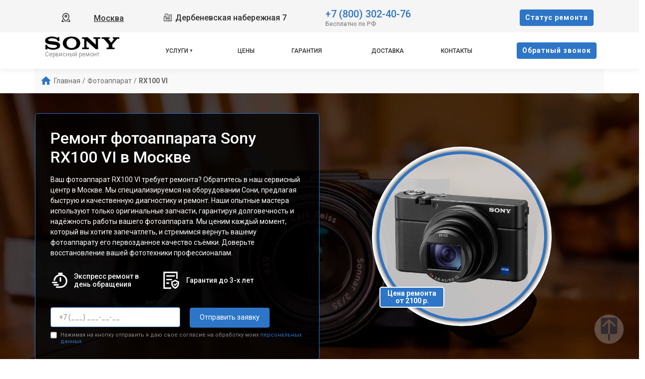

--- FILE ---
content_type: text/html; charset=UTF-8
request_url: https://servicecenter-sony.ru/fotoapparat/rx100-vi
body_size: 23736
content:














<!-- HEAD and HEADER -->
<!DOCTYPE html>
<html lang="ru">

<head>

  <meta name="robots" content="follow, index, max-snippet:-1, max-video-preview:-1, max-image-preview:large" /><title>Ремонт фотоаппарата Sony RX100 VI в Москве - с выездом на дом или офис</title><meta name='description' content='Ремонт фотоаппарата Sony RX100 VI в сервисном центре Москве. Бесплатная диагностика за 30 минут. Среднее время ремонта - 2 часа. Гарантия на ремонт и запчасти до 3-х лет.' /><meta name="yandex-verification" content="03f8b5e61eb691e6" /><!-- Yandex.Metrika counter -->
<script type="text/javascript" >
   (function(m,e,t,r,i,k,a){m[i]=m[i]||function(){(m[i].a=m[i].a||[]).push(arguments)};
   m[i].l=1*new Date();k=e.createElement(t),a=e.getElementsByTagName(t)[0],k.async=1,k.src=r,a.parentNode.insertBefore(k,a)})
   (window, document, "script", "https://mc.yandex.ru/metrika/tag.js", "ym");

   ym(95901726, "init", {
        clickmap:true,
        trackLinks:true,
        accurateTrackBounce:true,
        webvisor:true
   });
</script>
<noscript><div><img src="https://mc.yandex.ru/watch/95901726" style="position:absolute; left:-9999px;" alt="" /></div></noscript>
<!-- /Yandex.Metrika counter --><link rel="preconnect" href="//api-maps.yandex.ru"><link rel="dns-prefetch" href="//api-maps.yandex.ru">
  
    <link rel="canonical" href="https://servicecenter-sony.ru/fotoapparat/rx100-vi" />

  
  <meta charset="utf-8">
  <meta name="viewport" content="width=device-width, initial-scale=1">

  <!-- Фавикон -->
  <link rel="icon" href="/_content/content/655a032566e43-0d2297bec01933369940af0de1c81f71.webp" type="image/x-icon">

  <!-- Meta-tags  -->
  <meta charset="UTF-8">
  <meta name="viewport" content="width=device-width, initial-scale=1.0">

  <!-- Fontawesome -->
  <link rel="stylesheet" href="https://cdnjs.cloudflare.com/ajax/libs/font-awesome/6.1.1/css/all.min.css" integrity="sha512-KfkfwYDsLkIlwQp6LFnl8zNdLGxu9YAA1QvwINks4PhcElQSvqcyVLLD9aMhXd13uQjoXtEKNosOWaZqXgel0g==" crossorigin="anonymous" referrerpolicy="no-referrer" />

  <!-- css  -->
  <link rel="stylesheet" href="/public/css/bootstrap.min.css"><link rel="stylesheet" href="/public/css/swiper.min.css"><link rel="stylesheet" href="/public/css/style.css"><link rel="stylesheet" href="/public/css/custom-style.css">

  <style>
    :root {
      --theme_color: #f5f5f5;
      --text: #303030;
      --link: #303030;
      --link_hover: #2d75c7 !important;
      --color_brand: #2d75c7 !important;
    }
  </style>

</head>

<body class="body">

  <!-- header -->
  
<header class="header">

        
    <div class="container-fluid px-xl-0">
        <div class="row">
            <div class="header-top col-12">
                <div class="container">
                    <div class="row">
                        <div class="col-lg-2 col-md-6 col-sm-6 col-4 data-about header-city">
                            <div class="select-city" data-modal="selectCity">
                                <svg xmlns="http://www.w3.org/2000/svg" viewBox="0 0 1024 1024" class="icon">
                                    <path fill="#000000" d="M800 416a288 288 0 10-576 0c0 118.144 94.528 272.128 288 456.576C705.472 688.128 800 534.144 800 416zM512 960C277.312 746.688 160 565.312 160 416a352 352 0 01704 0c0 149.312-117.312 330.688-352 544z" />
                                    <path fill="#000000" d="M512 448a64 64 0 100-128 64 64 0 000 128zm0 64a128 128 0 110-256 128 128 0 010 256zm345.6 192L960 960H672v-64H352v64H64l102.4-256h691.2zm-68.928 0H235.328l-76.8 192h706.944l-76.8-192z" />
                                </svg>
                                <div class="hover" data-modal="4">Москва</div>
                            </div>
                        </div>
                        <div class="col-lg-4 col-md-6 col-sm-6 col-8 data-about address">
                            <span class="city-address">
                                <svg xmlns="http://www.w3.org/2000/svg" xmlns:xlink="http://www.w3.org/1999/xlink" fill="#000000" width="800px" height="800px" viewBox="0 0 50 50">
                                    <path d="M10 4L10 20L2.9941406 20L3.1464844 46L17.046875 46L19.046875 46L33 46L47 46L47 8L31 8L31 9L31 28L25.996094 28L25.996094 4.0078125L10 4 z M 12 6L23.996094 6.0078125L23.996094 28L19.013672 28L18.998047 20L18 20L12 20L12 6 z M 15 8L15 10L17 10L17 8L15 8 z M 19.039062 8L19.039062 10L21 10L21 8L19.039062 8 z M 33 10L45 10L45 44L39.960938 44L39.960938 40L38 40L38 44L33 44L33 28L33 10 z M 15 12L15 14L17 14L17 12L15 12 z M 19 12L19 14L21 14L21 12L19 12 z M 36 12.003906L36 14L38 14L38 12.003906L36 12.003906 z M 40.019531 12.007812L40.019531 14.021484L41.980469 14.021484L41.980469 12.007812L40.019531 12.007812 z M 36 16.015625L36 18L38 18L38 16.015625L36 16.015625 z M 40.019531 16.015625L40.019531 18L41.980469 18L41.980469 16.015625L40.019531 16.015625 z M 36 20L36 22L38 22L38 20L36 20 z M 40 20L40 22L41.980469 22L41.980469 20L40 20 z M 5.0058594 22L17.001953 22L17.013672 28L16.998047 28L17.041016 44L11.980469 44L11.980469 40L10.019531 40L10.019531 44L5.1347656 44L5.0058594 22 z M 8 24L8 26.015625L10.039062 26.015625L10.039062 24L8 24 z M 12.039062 24L12.039062 26.015625L14 26.015625L14 24L12.039062 24 z M 36 24.007812L36 25.998047L38 25.998047L38 24.007812L36 24.007812 z M 40 24.007812L40 25.998047L41.980469 25.998047L41.980469 24.007812L40 24.007812 z M 8 27.984375L8 30L10.039062 30L10.039062 27.984375L8 27.984375 z M 12.039062 27.984375L12.039062 30L14 30L14 27.984375L12.039062 27.984375 z M 36 27.992188L36 30.007812L38 30.007812L38 27.992188L36 27.992188 z M 40.019531 27.992188L40.019531 30.007812L41.980469 30.007812L41.980469 27.992188L40.019531 27.992188 z M 19.017578 30L31 30L31 44L26 44L26 40L24 40L24 44L19.042969 44L19.017578 30 z M 8 32L8 34.015625L10.039062 34.015625L10.039062 32L8 32 z M 12.039062 32L12.039062 34.015625L14 34.015625L14 32L12.039062 32 z M 22 32L22 34.015625L24 34.015625L24 32L22 32 z M 26 32L26 34.015625L28 34.015625L28 32L26 32 z M 36 32L36 34.015625L38 34.015625L38 32L36 32 z M 40.019531 32L40.019531 34.015625L41.980469 34.015625L41.980469 32L40.019531 32 z M 22 35.984375L22 38L24 38L24 35.984375L22 35.984375 z M 26 35.984375L26 38L28 38L28 35.984375L26 35.984375 z M 36 35.984375L36 38L38 38L38 35.984375L36 35.984375 z M 40.019531 35.984375L40.019531 38L41.980469 38L41.980469 35.984375L40.019531 35.984375 z" />
                                </svg>
                                Дербеневская набережная 7                            </span>
                            <!-- <span class="week-worktime">Ежедневно с 09:00 до 21:00</span> -->
                        </div>

                        <div class="col-lg-4 col-md-8 col-sm-8 col-10 data-about head-phone">
                            <div class="">
                                <div class="head-box-phone">
                                    <svg xmlns="http://www.w3.org/2000/svg" viewBox="0 0 24 24" fill="none">
                                        <path fill-rule="evenodd" clip-rule="evenodd" d="M5.73268 2.043C6.95002 0.832583 8.95439 1.04804 9.9737 2.40962L11.2347 4.09402C12.0641 5.20191 11.9909 6.75032 11.0064 7.72923L10.7676 7.96665C10.7572 7.99694 10.7319 8.09215 10.76 8.2731C10.8232 8.6806 11.1635 9.545 12.592 10.9654C14.02 12.3853 14.8905 12.7253 15.3038 12.7887C15.4911 12.8174 15.5891 12.7906 15.6194 12.78L16.0274 12.3743C16.9026 11.5041 18.2475 11.3414 19.3311 11.9305L21.2416 12.9691C22.8775 13.8584 23.2909 16.0821 21.9505 17.4148L20.53 18.8273C20.0824 19.2723 19.4805 19.6434 18.7459 19.7119C16.9369 19.8806 12.7187 19.6654 8.28659 15.2584C4.14868 11.144 3.35462 7.556 3.25415 5.78817L4.00294 5.74562L3.25415 5.78817C3.20335 4.89426 3.62576 4.13796 4.16308 3.60369L5.73268 2.043ZM8.77291 3.30856C8.26628 2.63182 7.322 2.57801 6.79032 3.10668L5.22072 4.66737C4.8908 4.99542 4.73206 5.35695 4.75173 5.70307C4.83156 7.10766 5.47286 10.3453 9.34423 14.1947C13.4057 18.2331 17.1569 18.3536 18.6067 18.2184C18.9029 18.1908 19.1975 18.0369 19.4724 17.7636L20.8929 16.3511C21.4704 15.777 21.343 14.7315 20.5252 14.2869L18.6147 13.2484C18.0871 12.9616 17.469 13.0562 17.085 13.438L16.6296 13.8909L16.1008 13.359C16.6296 13.8909 16.6289 13.8916 16.6282 13.8923L16.6267 13.8937L16.6236 13.8967L16.6171 13.903L16.6025 13.9166C16.592 13.9262 16.5799 13.9367 16.5664 13.948C16.5392 13.9705 16.5058 13.9959 16.4659 14.0227C16.3858 14.0763 16.2801 14.1347 16.1472 14.1841C15.8764 14.285 15.5192 14.3392 15.0764 14.2713C14.2096 14.1384 13.0614 13.5474 11.5344 12.0291C10.0079 10.5113 9.41194 9.36834 9.2777 8.50306C9.20906 8.06061 9.26381 7.70331 9.36594 7.43225C9.41599 7.29941 9.47497 7.19378 9.5291 7.11389C9.5561 7.07405 9.58179 7.04074 9.60446 7.01368C9.6158 7.00015 9.6264 6.98817 9.63604 6.9777L9.64977 6.96312L9.65606 6.95666L9.65905 6.95363L9.66051 6.95217C9.66122 6.95146 9.66194 6.95075 10.1908 7.48258L9.66194 6.95075L9.94875 6.66556C10.3774 6.23939 10.4374 5.53194 10.0339 4.99297L8.77291 3.30856Z" fill="#1C274C" />
                                    </svg>
                                    <a href="tel:+78003024076">+7 (800) 302-40-76</a>
                                </div>
                                <span class="text-pc-phone">Бесплатно по РФ</span>                            </div>

                            
                            
                        </div>
                        <div class="col-lg-2 col-md-4 col-sm-4 col-2 data-about head-box-btn">
                            <button class="btn btn-style mobile-none" data-modal="2">Cтатус ремонта</button>
                            <button class="menu-hamburger pc-none"><span></span><span></span><span></span></button>
                        </div>
                    </div>
                </div>
            </div>
            <div class="header-bottom col-12">
                <div class="container">
                    <div class="row">
                        <div class="col-lg-2">
                            <div class="logo">
                                <a href="/">
                                    <img src="/_content/content/655a07fb567d9-09f40c4219a928153f00e76bacbb42af.svg" alt="Логотип Sony">

                                                                            <span>Сервисный ремонт</span>
                                    
                                </a>
                            </div>
                        </div>
                        <div class="col-lg-8">
                            <ul class="head-menu">

                                <!-- вызов устрйоства/модели -->
                                
                                    <li class="drop-down">
                                        <a href="#">Услуги</a>
                                        <div class="support-menu">
                                            <ul class="column-header">

                                                                                                                                                            <li class="li_parent-1">
                                                            
                                                            <a href="/smartfon">Ремонт телефона</a>

                                                                                                                                                                                                <div class="dropMneuModels">
                                                                        <ul>
                                                                                                                                                                                                                                                                                                                            <li><a href="/smartfon/825671--xperia-z3-e6553">Xperia Z3+ (E6553)</a></li>
                                                                                                                                                                                                                                                                                                                                                                                                                <li><a href="/smartfon/xperia-x-performance">Xperia X Performance</a></li>
                                                                                                                                                                                                                                                                                                                                                                                                                <li><a href="/smartfon/xperia-pro-i">Xperia PRO-I</a></li>
                                                                                                                                                                                                                                                                                                                                                                                                                <li><a href="/smartfon/xperia-5-iii">Xperia 5 III</a></li>
                                                                                                                                                                                                                                                                                                                                                                                                                <li><a href="/smartfon/xperia-10-iii">Xperia 10 III</a></li>
                                                                                                                                                                                                                                                                                                                                                                                                                <li><a href="/smartfon/xperia-1-iii">Xperia 1 III</a></li>
                                                                                                                                                                                                                                                                                                                                                                                                                <li><a href="/smartfon/xperia-zr">Xperia ZR</a></li>
                                                                                                                                                                                                                                                                                                                                                                                                                <li><a href="/smartfon/xperia-zl">Xperia ZL</a></li>
                                                                                                                                                                                                                                                                                                                                                                                                                <li><a href="/smartfon/xperia-z6-ultra">Xperia Z6 Ultra</a></li>
                                                                                                                                                                                                                                                                                                                                                                                                                <li><a href="/smartfon/xperia-z6-plus">Xperia Z6 Plus</a></li>
                                                                                                                                                                                                                                                                                                                                                                                                                <li><a href="/smartfon/xperia-z6-mini">Xperia Z6 Mini</a></li>
                                                                                                                                                                                                                                                                                                                                                                                                                <li><a href="/smartfon/xperia-z6-compact">Xperia Z6 Compact</a></li>
                                                                                                                                                                                                                                                                                                                                                                                                                <li><a href="/smartfon/xperia-z6">Xperia Z6</a></li>
                                                                                                                                                                                                                                                                                                                                                                                                                <li><a href="/smartfon/xperia-z5-premium">Xperia Z5 Premium</a></li>
                                                                                                                                                                                                                                                                                                                                                                                                                <li><a href="/smartfon/xperia-z5-dual">Xperia Z5 Dual</a></li>
                                                                                                                                                                                                                                                                                                                                                                                                                <li><a href="/smartfon/xperia-z5-compact">Xperia Z5 Compact</a></li>
                                                                                                                                                                                                                                                                                                                                                                                                                <li><a href="/smartfon/xperia-z5">Xperia Z5</a></li>
                                                                                                                                                                                                                                                                                                                                                                                                                <li><a href="/smartfon/xperia-z4">Xperia Z4</a></li>
                                                                                                                                                                                                                                                                                                                                                                                                                <li><a href="/smartfon/743929--xperia-z3">Xperia Z3+</a></li>
                                                                                                                                                                                                                                                                                                                                                                                                                <li><a href="/smartfon/xperia-z3-plus-dual">Xperia Z3 Plus Dual</a></li>
                                                                                                                                                                                                                                                                                                                                                                                                                                                                                                                                                                                                                                                                                                                                                                                                                                                                                                                                                                                                                                                                                                                                                                                                                                                                                                                                                                                                                                                                                                                                                                                                                                                                                                                                                                                                                                                                                                                                                                                                                                                                                                                                                                                                                                                                                                                                                                                                                                                                                                                                                                                                                                                                                                                                                                                                                                                                                                                                                                                                                                                                                                                                                                                                                                                                                                                                                                                                                                                                                                                                                                                                                                                                                                                                                                                                                                                                                                                                                                                                                                                                                                                                                                                                                                                                                                                                                                                                                                                                                                                                                                                                                                                                                                                                                                                                                                                                                                                                                                                                                                                                                                                                                                                                                                                                                                                                                                                                                                                                                                                                                                                                                                                                                                                                                                                                                                                                                                                                                                                                                                                                                                                                                                                                                                                                                                                                                                                                                                                                                                                                                                                                                                                                                                                                                                                                                                                                                                                                                                                                                                                                                                                                                                                                                                                                                                                                                                                                                                                                                                                                                                                                                                                                                                                                                                                                                                                                                                                                                                                                                                                                                                                                                                                                                                                                                                                                                                                                                                                                                                                                                                                                                                                                                                                                                                                                                                                                                                                                                                                                                                                                                                                                                                                                                                                                                                                                                                                                                                                                                                                                                                                                                                                                                                                                                                                                                                                                                                                                                                                                                                                                                                                                                                                                                                                                                                                                                                                                                                                                                                                                                                                                                                                                                                                                                                                                                                                                                                                                                                                                                                                                                                                                                                                                                                                                                                                                                                                                                                                                                                                                                                                                                                                                                                                                                                                                                                                                                                                                                                                                                                                                                                                                                                                                                                                                                                                                                                                                                                                                                                                                                                                                                                                                                                                                                                                                                                                                                                                                                                                                                                                                                                                                                                                                                                                                                                                                                                                                                                                                                                                                                                                                                                                                                                                                                                                                                                                                                                                                                                                                                                                                                                                                                                                                                                                                                                                                                                                                                                                                                                                                                                                                                                                                                                                                                                                                                                                                                                                                                                                                                                                                                                                                                                                                                                                                                                                                                                                                                                                                                                                                                                                                                                                                                                                                                                                                                                                                                                                                                                                                                                                                                                                                                                                                                                                                                                                                                                                                                                                                                                                                                                                                                                                                                                                                                                                                                                                                                                                                                                                                                                                                                                                                                                                                                                                                                                                                                                                                                                                                                                                                                                                                                                                                                                                                                                                                                                                                                                                                                                                                                                                                                                                                                                                                                                                                                                                                                                                                                                                                                                                                                                                                                                                                                                                                                                                                                                                                                                                                                                                                                                                                                                                                                                                                                                                                                                                                                                                                                                                                                                                                                                                                                                                                                                                                                                                                                                                                                                                                                                                                                                                                                                                                                                                                                                                                                                                                                                                                                                                                                                                                                                                                                                                                                                                                                                                                                                                                                                                                                                                                                                                                                                                                                                                                                                                                                                                                                                                                                                                                                                                                                                                                                                                                                                                                                                                                                                                                                                                                                                                                                                                                                                                                                                                                                                                                                                                                                                                                                                                                                                                                                                                                                                                                                                                                                                                                                                                                                                                                                                                                                                                                                                                                                                                                                                                                                                                                                                                                                                                                                                                                                                                                                                                                                                                                                                                                                                                                                                                                                                                                                                                                                                                                                                                                                                                                                                                                                                                                                                                                                                                                                                                                                                                                                                                                                                                                                                                                                                                                                                                                                                                                                                                                                                                                                                                                                                                                                                                                                                                                                                                                                                                                                                                                                                                                                                                                                                                                                    </ul>

                                                                                                                                                    <div class="link__type">
                                                                                <a class="" href="/smartfon">ещё</a>
                                                                            </div>
                                                                        
                                                                    </div>
                                                                                                                            
                                                        </li>
                                                    
                                                                                                                                                            <li class="li_parent-1">
                                                            
                                                            <a href="/igrovaya-pristavka">Ремонт игровой приставки</a>

                                                                                                                                                                                                <div class="dropMneuModels">
                                                                        <ul>
                                                                                                                                                                                                                                                                                                                            <li><a href="/igrovaya-pristavka/playstation-vita">PlayStation Vita</a></li>
                                                                                                                                                                                                                                                                                                                                                                                                                <li><a href="/igrovaya-pristavka/playstation-5">PlayStation 5</a></li>
                                                                                                                                                                                                                                                                                                                                                                                                                <li><a href="/igrovaya-pristavka/playstation-4">PlayStation 4</a></li>
                                                                                                                                                                                                                                                                                                                                                                                                                <li><a href="/igrovaya-pristavka/playstation-3">PlayStation 3</a></li>
                                                                                                                                                                                                                                                                                                                    </ul>

                                                                        
                                                                    </div>
                                                                                                                            
                                                        </li>
                                                    
                                                                                                                                                            <li class="li_parent-1">
                                                            
                                                            <a href="/proektor">Ремонт проектора</a>

                                                                                                                                                                                                <div class="dropMneuModels">
                                                                        <ul>
                                                                                                                                                                                                                                                                                                                            <li><a href="/proektor/xperia-touch">Xperia Touch</a></li>
                                                                                                                                                                                                                                                                                                                                                                                                                <li><a href="/proektor/vpl-vw95es">VPL-VW95ES</a></li>
                                                                                                                                                                                                                                                                                                                                                                                                                <li><a href="/proektor/vpl-vw90es">VPL-VW90ES</a></li>
                                                                                                                                                                                                                                                                                                                                                                                                                <li><a href="/proektor/vpl-vw85">VPL-VW85</a></li>
                                                                                                                                                                                                                                                                                                                                                                                                                <li><a href="/proektor/vpl-vw80">VPL-VW80</a></li>
                                                                                                                                                                                                                                                                                                                                                                                                                <li><a href="/proektor/vpl-vw60">VPL-VW60</a></li>
                                                                                                                                                                                                                                                                                                                                                                                                                <li><a href="/proektor/vpl-vw550-w">VPL-VW550/W</a></li>
                                                                                                                                                                                                                                                                                                                                                                                                                <li><a href="/proektor/vpl-vw550-b">VPL-VW550/B</a></li>
                                                                                                                                                                                                                                                                                                                                                                                                                <li><a href="/proektor/vpl-vw520es">VPL-VW520ES</a></li>
                                                                                                                                                                                                                                                                                                                                                                                                                <li><a href="/proektor/vpl-vw500es">VPL-VW500ES</a></li>
                                                                                                                                                                                                                                                                                                                                                                                                                <li><a href="/proektor/vpl-vw5000es">VPL-VW5000ES</a></li>
                                                                                                                                                                                                                                                                                                                                                                                                                <li><a href="/proektor/vpl-vw360-w">VPL-VW360/W</a></li>
                                                                                                                                                                                                                                                                                                                                                                                                                <li><a href="/proektor/vpl-vw360-b">VPL-VW360/B</a></li>
                                                                                                                                                                                                                                                                                                                                                                                                                <li><a href="/proektor/vpl-vw320">VPL-VW320</a></li>
                                                                                                                                                                                                                                                                                                                                                                                                                <li><a href="/proektor/vpl-vw300es">VPL-VW300ES</a></li>
                                                                                                                                                                                                                                                                                                                                                                                                                <li><a href="/proektor/vpl-vw260-w">VPL-VW260/W</a></li>
                                                                                                                                                                                                                                                                                                                                                                                                                <li><a href="/proektor/vpl-vw260-b">VPL-VW260/B</a></li>
                                                                                                                                                                                                                                                                                                                                                                                                                <li><a href="/proektor/vpl-vw200">VPL-VW200</a></li>
                                                                                                                                                                                                                                                                                                                                                                                                                <li><a href="/proektor/vpl-vw1100es">VPL-VW1100ES</a></li>
                                                                                                                                                                                                                                                                                                                                                                                                                <li><a href="/proektor/vpl-vw1000es">VPL-VW1000ES</a></li>
                                                                                                                                                                                                                                                                                                                                                                                                                                                                                                                                                                                                                                                                                                                                                                                                                                                                                                                                                                                                                                                                                                                                                                                                                                                                                                                                                                                                                                                                                                                                                                                                                                                                                                                                                                                                                                                                                                                                                                                                                                                                                                                                                                                                                                                                                                                                                                                                                                                                                                                                                                                                                                                                                                                                                                                                                                                                                                                                                                                                                                                                                                                                                                                                                                                                                                                                                                                                                                                                                                                                                                                                                                                                                                                                                                                                                                                                                                                                                                                                                                                                                                                                                                                                                                                                                                                                                                                                                                                                                                                                                                                                                                                                                                                                                                                                                                                                                                                                                                                                                                                                                                                                                                                                                                                                                                                                                                                                                                                                                                                                                                                                                                                                                                                                                                                                                                                                                                                                                                                                                                                                                                                                                                                                                                                                                                                                                                                                                                                                                                                                                                                                                                                                                                                                                                                                                                                                                                                                                                                                                                                                                                                                                                                                                                                                                                                                                                                                                                                                                                                                                                                                                                                                                                                                                                                                                                                                                                                                                                                                                                                                                                                                                                                                                                                                                                                                                                                                                                                                                                                                                                                                                                                                                                                                                                                                                                                                                                                                                                                                                                                                                                                                                                                                                                                                                                                                                                                                                                                                                                                                                                                                                                                                                                                                                                                                                                                                                                                                                                                                                                                                                                                                                                                                                                                                                                                                                                                                                                                                                                                                                                                                                                                                                                                                                                                                                                                                                                                                                                                                                                                                                                                                                                                                                                                                                                                                                                                                                                                                                                                                                                                                                                                                                                                                                                                                                                                                                                                                                                                                                                                                                                                                                                                                                                                                                                                                                                                                                                                                                                                                                                                                                                                                                                                                                                                                                                                                                                                                                                                                                                                                                                                                                                                                                                                                                                                                                                                                                                                                                                                                                                                                                                                                                                                                                                                                                                                                                                                                                                                                                                                                                                                                                                                                                                                                                                                                                                                                                                                                                                                                                                                                                                                                                                                                                                                                                                                                                                                                                                                                                                                                                                                                                                                                                                                                                                                                                                                                                                                                                                                                                                                                                                                                                                                                                                                                                                                                                                                                                                                                                                                                                                                                                                                                                                                                                                                                                                                                                                                                                                                                                                                                                                                                                                                                                                                                                                                                                                                                                                                                                                                                                                                                                                                                                                                                                                                                                                                                                                                                                                                                                                                                                                                                                                                                                                                                                                                                                                                                                                                                                                                                                                                                                                                                                                                                                                                                                                                                                                                                                                                                                                                                                                                                                                                                                                                                                                                                                                                                                                                                                                                                                                                                                                                                                                                                                                                                                                                                                                                                                                                                                                                                                                                                                                                                                                                                                                                                                                                                                                                                                                                                                                                                                                                                                                                                                                                                                                                                                                                                                                                                                                                                                                                                                                                                                                                                                                                                                                                                                                                                                                                                                                                                                                                                                                                                                                                                                                                                                                                                                                                                                                                                                                                                                                                                                                                                                                                                                                                                                                                                                                                                                                                                                                                                                                                                                                                                                                                                                                                                                                                                                                                                                                                                                                                                                                                                                                                                                                                                                                                                                                                                                                                                                                                                                                                                                                                                                                                                                                                                                                                                                                                                                                                                                                                                                                                                                                                                                                                                                                                                                                                                                                                                                                                                                                                                                                                                                                                                                                                                                                                                                                                                                                                                                                                                                                                                                                                                                                                                                                                                                                                                                                                                                                                                                                                                                                                                                                                                                                                                                                                                                                                                                                                                                                                                                                                                                                                                                                                                                                                                                                                                                                                                                                                                                                                                                                                                                                                                                                                                                                                                                                                                                                                                                                                                                                                                                                                                                                                                                                                                                                                                                                                                                                                                                                                                                                                                                                                                                                                                                                                                                                                                                                                                                                                                                                                                                                                                                                                                                                                                                                                                                                                                                                                                                                                                                                                                                                                                                                                                                                                                                                                                                                                                                                                                                                                                                                                                                                                                                                                                                                                                                                                                                                                                                                                                                                                                                                                                                                                                                                                                                                                                                                                                                                                                                                                                                                                                                                                                                                                                                                                                                                                                                                                                                                                                                                                                                                                                                                                                                                                                                                                                                                                                                                                                                                                                                                                                                                                                                                                                                                                                                                                                                                                                                                                                                                                                                                                                                                                                                                                                                                                                                                                                                                                                                                                                                                                                                                                                                                                                                                                                                                                                                                                                                                                                                                                                                                                                                                                                                                                                                                                                                                                                                                                                                                                                                                                                                                                                                                                                                                                                                                                                                                                                                                                                                                                                                                                                                                                                                                                                                                                                                                                                                                                                                                                                                                                                                                                                                                                                                                                                                                                                                                                                                                                                                                                                                                                                                                                                                                                                                                                                                                                                                                                                                                                                                                                                                                                                                                                                                                                                                                                                                                                                                                                                                                                                                                                                                                                                                                                                                                                                                                                                                                                                                                                                                                                                                                                                                                                                                                                                                                                                                                                                                                                                                                                                                                                                                                                                                                                                                                                                                                                                                                                                                                                                                                                                                                                                                                                                                                                                                                                                                                                                                                                                                                                                                                                                                                                                                                                                                                                                                                                                                                                                                                                                                                                                                                                                                                                                                                                                                                                                                                                                                                                                                                                                                                                                                                                                                                                                                                                                                                                                                                                                                                                                                                                                                                                                                                                                                                                                                                                                                                                                                                                                                                                                                                                                                                                                                                                                                                                                                                                                                                                                                                                                                                                                                                                                                                                                                                                                                                                                                                                                                                                                                                                                                                                                                                                                                                                                                                                                                                                                                                                                                                                                                                                                                                                                                                                                                                                                                                                                                                                                                                                                                                                                                                                                                                                                                                                                                                                                                                                                                                                                                                                                                                                                                                                                                                                                                                                                                                                                                                                                                                                                                                                                                                                                                                                                                                                                                                                                                                                                                                                                                                                                                                                                                                                                                                                                                                                                                                                                                                                                                                                                                                                                                                                                                                                                                                                                                                                                                                                                                                                                                                                                                                                                                                                                                                                                                                                                                                                                                                                                                                                                                                                                                                                                                                                                                                                                                                                                                                                                                                                                                                                                                                                                                                                                                                                                                                                                                                                                                                                                                                                                                                                                                                                                                                                                                                                                                                                                                                                                                                                                                                                                                                                                                                                                                                                                                                                                                                                                                                                                                                                                                                                                                                                                                                                                                                                                                                                                                                                                                                                                                                                                                                                                                                                                                                                                                                                                                                                                                                                                                                                                                                                                                                                                                                                                                                                                                                                                                                                                                                                                                                                                                                                                                                                                                                                                                                                                                                                                                                                                                                                                                                                                                                                                                                                                                                                                                                                                                                                                                                                                                                                                                                                                                                                                                                                                                                                                                                                                                                                                                                                                                                                                                                                                                                                                                                                                                                                                                                                                                                                                                                                                                                                                                                                                                                                                                                                                                                                                                                                                                                                                                                                                                                                                                                                                                                                                                                                                                                                                                                                                                                                                                                                                                                                                                                                                                                                                                                                                                                                                                                                                                                                                                                                                                                                                                                                                                                                                                                                                                                </ul>

                                                                                                                                                    <div class="link__type">
                                                                                <a class="" href="/proektor">ещё</a>
                                                                            </div>
                                                                        
                                                                    </div>
                                                                                                                            
                                                        </li>
                                                    
                                                                                                                                                            <li class="li_parent-1">
                                                            
                                                            <a href="/obektiv">Ремонт объектива</a>

                                                                                                                                                                                                <div class="dropMneuModels">
                                                                        <ul>
                                                                                                                                                                                                                                                                                                                            <li><a href="/obektiv/sal-75300-75-300mm-f4-5-5-6">SAL-75300 75-300mm F4.5-5.6</a></li>
                                                                                                                                                                                                                                                                                                                                                                                                                <li><a href="/obektiv/sal-1118-11-18mm-f4-5-5-6">SAL-1118 11-18mm F4.5-5.6</a></li>
                                                                                                                                                                                                                                                                                                                                                                                                                <li><a href="/obektiv/fe-400mm-f2-8-gm-oss">FE 400mm F2.8 GM OSS</a></li>
                                                                                                                                                                                                                                                                                                                                                                                                                <li><a href="/obektiv/sal-100m28-100mm-f2-8">SAL-100M28 100mm F2.8</a></li>
                                                                                                                                                                                                                                                                                                                                                                                                                <li><a href="/obektiv/fe-135mm-f1-8-gm">FE 135mm F1.8 GM</a></li>
                                                                                                                                                                                                                                                                                                                                                                                                                <li><a href="/obektiv/sal-16f28-16mm-f2-8">SAL-16F28 16mm F2.8</a></li>
                                                                                                                                                                                                                                                                                                                                                                                                                <li><a href="/obektiv/sal-135f18z-135mm-f1-8">SAL-135F18Z 135mm F1.8</a></li>
                                                                                                                                                                                                                                                                                                                                                                                                                <li><a href="/obektiv/sel-p18110g-18-110-mm-f4-g-oss">SEL-P18110G 18–110 mm F4 G OSS</a></li>
                                                                                                                                                                                                                                                                                                                                                                                                                <li><a href="/obektiv/sal-20f28-20mm-f2-8">SAL-20F28 20mm F2.8</a></li>
                                                                                                                                                                                                                                                                                                                                                                                                                <li><a href="/obektiv/sal-500f40g-500mm-f4-0">SAL-500F40G 500mm F4.0</a></li>
                                                                                                                                                                                                                                                                                                                                                                                                                <li><a href="/obektiv/sal-2470z2-sonnar-t-24-70mm-f2-8-za-ssm-ii">SAL-2470Z2 Sonnar T * 24-70mm F2.8 ZA SSM II</a></li>
                                                                                                                                                                                                                                                                                                                                                                                                                <li><a href="/obektiv/sal-70400g2-70-400mm-f4-5-6-g-ssm-ii">SAL-70400G2 70-400mm F4-5.6 G SSM II</a></li>
                                                                                                                                                                                                                                                                                                                                                                                                                <li><a href="/obektiv/sal-70400g-70-400mm-f4-5-6g">SAL-70400G 70-400mm F4-5.6G</a></li>
                                                                                                                                                                                                                                                                                                                                                                                                                <li><a href="/obektiv/sal-2875-28-75mm-f2-8">SAL-2875 28-75mm F2.8</a></li>
                                                                                                                                                                                                                                                                                                                                                                                                                <li><a href="/obektiv/sel-p18200-18-200mm-f3-5-6-3-oss">SEL-P18200 18-200mm F3.5-6.3 OSS</a></li>
                                                                                                                                                                                                                                                                                                                                                                                                                <li><a href="/obektiv/sel-100f28gm-100mm-f2-8-stf-gm-oss">SEL-100F28GM 100mm F2.8 STF GM OSS</a></li>
                                                                                                                                                                                                                                                                                                                                                                                                                <li><a href="/obektiv/vcl-deh08r">VCL-DEH08R</a></li>
                                                                                                                                                                                                                                                                                                                                                                                                                <li><a href="/obektiv/sal-50m28-50mm-f2-8">SAL-50M28 50mm F2.8</a></li>
                                                                                                                                                                                                                                                                                                                                                                                                                <li><a href="/obektiv/sal-18552-dt-18-55mm-f3-5-5-6-sam-ii">SAL-18552 DT 18-55mm F3.5-5.6 SAM II</a></li>
                                                                                                                                                                                                                                                                                                                                                                                                                <li><a href="/obektiv/sel-24f14gm-24mm-f1-4-gm">SEL-24F14GM 24mm F1.4 GM</a></li>
                                                                                                                                                                                                                                                                                                                                                                                                                                                                                                                                                                                                                                                                                                                                                                                                                                                                                                                                                                                                                                                                                                                                                                                                                                                                                                                                                                                                                                                                                                                                                                                                                                                                                                                                                                                                                                                                                                                                                                                                                                                                                                                                                                                                                                                                                                                                                                                                                                                                                                                                                                                                                                                                                                                                                                                                                                                                                                                                                                                                                                                                                                                                                                                                                                                                                                                                                                                                                                                                                                                                                                                                                                                                                                                                                                                                                                                                                                                                                                                                                                                                                                                                                                                                                                                                                                                                                                                                                                                                                                                                                                                                                                                                                                                                                                                                                                                                                                                                                                                                                                                                                                                                                                                                                                                                                                                                                                                                                                                                                                                                                                                                                                                                                                                                                                                                                                                                                                                                                                                                                                                                                                                                                                                                                                                                                                                                                                                                                                                                                                                                                                                                                                                                                                                                                                                                                                                                                                                                                                                                                                                                                                                                                                                                                                                                                                                                                                                                                                                                                                                                                                                                                                                                                                                                                                                                                                                                                                                                                                                                                                                                                                                                                                                                                                                                                                                                                                                                                                                                                                                                                                                                                                                                                                                                                                                                                                                                                                                                                                                                                                                                                                                                                                                                                                                                                                                                                                                                                                                                                                                                                                                                                                                                                                                                                                                                                                                                                                                                                                                                                                                                                                                                                                                                                                                                                                                                                                                                                                                                                                                                                                                                                                                                                                                                                                                                                                                                                                                                                                                                                                                                                                                                                                                                                                                                                                                                                                                                                                                                                                                                                                                                                                                                                                                                                                                                                                                                                                                                                                                                                                                                                                                                                                                                                                                                                                                                                                                                                                                                                                                                                                                                                                                                                                                                                                                                                                                                                                                                                                                                                                                                                                                                                                                                                                                                                                                                                                                                                                                                                                                                                                                                                                                                                                                                                                                                                                                                                                                                                                                                                                                                                                                                                                                                                                                                                                                                                                                                                                                                                                                                                                            </ul>

                                                                                                                                                    <div class="link__type">
                                                                                <a class="" href="/obektiv">ещё</a>
                                                                            </div>
                                                                        
                                                                    </div>
                                                                                                                            
                                                        </li>
                                                    
                                                                                                                                                            <li class="li_parent-1">
                                                            
                                                            <a href="/fotovspyshka">Ремонт фотовспышки</a>

                                                                                                                                                                                                <div class="dropMneuModels">
                                                                        <ul>
                                                                                                                                                                                                                                                                                                                            <li><a href="/fotovspyshka/fa-wrr1">FA-WRR1</a></li>
                                                                                                                                                                                                                                                                                                                                                                                                                <li><a href="/fotovspyshka/hvl-lbpb">HVL-LBPB</a></li>
                                                                                                                                                                                                                                                                                                                                                                                                                <li><a href="/fotovspyshka/hvl-f32m">HVL-F32M</a></li>
                                                                                                                                                                                                                                                                                                                                                                                                                <li><a href="/fotovspyshka/hvl-f43am">HVL-F43AM</a></li>
                                                                                                                                                                                                                                                                                                                                                                                                                <li><a href="/fotovspyshka/hvl-f45rm">HVL-F45RM</a></li>
                                                                                                                                                                                                                                                                                                                                                                                                                <li><a href="/fotovspyshka/hvl-f60m">HVL-F60M</a></li>
                                                                                                                                                                                                                                                                                                                                                                                                                <li><a href="/fotovspyshka/hvl-le1">HVL-LE1</a></li>
                                                                                                                                                                                                                                                                                                                                                                                                                <li><a href="/fotovspyshka/hvl-leir1">HVL-LEIR1</a></li>
                                                                                                                                                                                                                                                                                                                                                                                                                <li><a href="/fotovspyshka/hvl-f20am">HVL-F20AM</a></li>
                                                                                                                                                                                                                                                                                                                                                                                                                <li><a href="/fotovspyshka/hvl-f43m">HVL-F43M</a></li>
                                                                                                                                                                                                                                                                                                                                                                                                                <li><a href="/fotovspyshka/hvl-f58am">HVL-F58AM</a></li>
                                                                                                                                                                                                                                                                                                                                                                                                                <li><a href="/fotovspyshka/hvl-f60rm">HVL-F60RM</a></li>
                                                                                                                                                                                                                                                                                                                    </ul>

                                                                        
                                                                    </div>
                                                                                                                            
                                                        </li>
                                                    
                                                                                                                                                            <li class="li_parent-1">
                                                            
                                                            <a href="/noutbuk">Ремонт ноутбука</a>

                                                            
                                                        </li>
                                                    
                                                                                                                                                            <li class="li_parent-1">
                                                            
                                                            <a href="/videomiksher">Ремонт видеомикшера</a>

                                                                                                                                                                                                <div class="dropMneuModels">
                                                                        <ul>
                                                                                                                                                                                                                                                                                                                            <li><a href="/videomiksher/xvs-8000">XVS-8000</a></li>
                                                                                                                                                                                                                                                                                                                                                                                                                <li><a href="/videomiksher/mvs-3000a">MVS-3000A</a></li>
                                                                                                                                                                                                                                                                                                                                                                                                                <li><a href="/videomiksher/mvs8000">MVS8000</a></li>
                                                                                                                                                                                                                                                                                                                                                                                                                <li><a href="/videomiksher/mcx-500">MCX-500</a></li>
                                                                                                                                                                                                                                                                                                                                                                                                                <li><a href="/videomiksher/aws-750">AWS-750</a></li>
                                                                                                                                                                                                                                                                                                                    </ul>

                                                                        
                                                                    </div>
                                                                                                                            
                                                        </li>
                                                    
                                                                                                                                                            <li class="li_parent-1">
                                                            
                                                            <a href="/fotoapparat">Ремонт фотоаппарата</a>

                                                                                                                                                                                                <div class="dropMneuModels">
                                                                        <ul>
                                                                                                                                                                                                                                                                                                                            <li><a href="/fotoapparat/a100"> A100</a></li>
                                                                                                                                                                                                                                                                                                                                                                                                                <li><a href="/fotoapparat/t300">T300</a></li>
                                                                                                                                                                                                                                                                                                                                                                                                                <li><a href="/fotoapparat/t700">T700</a></li>
                                                                                                                                                                                                                                                                                                                                                                                                                <li><a href="/fotoapparat/h20">H20</a></li>
                                                                                                                                                                                                                                                                                                                                                                                                                <li><a href="/fotoapparat/a380">A380</a></li>
                                                                                                                                                                                                                                                                                                                                                                                                                <li><a href="/fotoapparat/wx1">WX1</a></li>
                                                                                                                                                                                                                                                                                                                                                                                                                <li><a href="/fotoapparat/a500">A500</a></li>
                                                                                                                                                                                                                                                                                                                                                                                                                <li><a href="/fotoapparat/a550">A550</a></li>
                                                                                                                                                                                                                                                                                                                                                                                                                <li><a href="/fotoapparat/hx5v">HX5V</a></li>
                                                                                                                                                                                                                                                                                                                                                                                                                <li><a href="/fotoapparat/tx7">TX7</a></li>
                                                                                                                                                                                                                                                                                                                                                                                                                <li><a href="/fotoapparat/w380">W380</a></li>
                                                                                                                                                                                                                                                                                                                                                                                                                <li><a href="/fotoapparat/tx5">TX5</a></li>
                                                                                                                                                                                                                                                                                                                                                                                                                <li><a href="/fotoapparat/wx5">WX5</a></li>
                                                                                                                                                                                                                                                                                                                                                                                                                <li><a href="/fotoapparat/tx9">TX9</a></li>
                                                                                                                                                                                                                                                                                                                                                                                                                <li><a href="/fotoapparat/a33">A33</a></li>
                                                                                                                                                                                                                                                                                                                                                                                                                <li><a href="/fotoapparat/a35">A35</a></li>
                                                                                                                                                                                                                                                                                                                                                                                                                <li><a href="/fotoapparat/hx10v">HX10V</a></li>
                                                                                                                                                                                                                                                                                                                                                                                                                <li><a href="/fotoapparat/wx200">WX200</a></li>
                                                                                                                                                                                                                                                                                                                                                                                                                <li><a href="/fotoapparat/hx20">HX20</a></li>
                                                                                                                                                                                                                                                                                                                                                                                                                <li><a href="/fotoapparat/t5">T5</a></li>
                                                                                                                                                                                                                                                                                                                                                                                                                                                                                                                                                                                                                                                                                                                                                                                                                                                                                                                                                                                                                                                                                                                                                                                                                                                                                                                                                                                                                                                                                                                                                                                                                                                                                                                                                                                                                                                                                                                                                                                                                                                                                                                                                                                                                                                                                                                                                                                                                                                                                                                                                                                                                                                                                                                                                                                                                                                                                                                                                                                                                                                                                                                                                                                                                                                                                                                                                                                                                                                                                                                                                                                                                                                                                                                                                                                                                                                                                                                                                                                                                                                                                                                                                                                                                                                                                                                                                                                                                                                                                                                                                                                                                                                                                                                                                                                                                                                                                                                                                                                                                                                                                                                                                                                                                                                                                                                                                                                                                                                                                                                                                                                                                                                                                                                                                                                                                                                                                                                                                                                                                                                                                                                                                                                                                                                                                                                                                                                                                                                                                                                                                                                                                                                                                                                                                                                                                                                                                                                                                                                                                                                                                                                                                                                                                                                                                                                                                                                                                                                                                                                                                                                                                                                                                                                                                                                                                                                                                                                                                                                                                                                                                                                                                                                                                                                                                                                                                                                                                                                                                                                                                                                                                                                                                                                                                                                                                                                                                                                                                                                                                                                                                                                                                                                                                                                                                                                                                                                                                                                                                                                                                                                                                                                                                                                                                                                                                                                                                                                                                                                                                                                                                                                                                                                                                                                                                                                                                                                                                                                                                                                                                                                                                                                                                                                                                                                                                                                                                                                                                                                                                                                                                                                                                                                                                                                                                                                                                                                                                                                                                                                                                                                                                                                                                                                                                                                                                                                                                                                                                                                                                                                                                                                                                                                                                                                                                                                                                                                                                                                                                                                                                                                                                                                                                                                                                                                                                                                                                                                                                                                                                                                                                                                                                                                                                                                                                                                                                                                                                                                                                                                                                                                                                                                                                                                                                                                                                                                                                                                                                                                                                                                                                                                                                                                                                                                                                                                                                                                                                                                                                                                                                                                                                                                                                                                                                                                                                                                                                                                                                                                                                                                                                                                                                                                                                                                                                                                                                                                                                                                                                                                                                                                                                                                                                                                                                                                                                                                                                                                                                                                                                                                                                                                                                                                                                                                                                                                                                                                                                                                                                                                                                                                                                                                                                                                                                                                                                                                                                                                                                                                                                                                                                                                                                                                                                                                                                                                                                                                                                                                                                                                                                                                                                                                                                                                                                                                                                                                                                                                                                                                                                                                                                                                                                                                                                                                                                                                                                                                                                                                                                                                                                                                                                                                                                                                                                                                                                                                                                                                                                                                                                                                                                                                                                                                                                                                </ul>

                                                                                                                                                    <div class="link__type">
                                                                                <a class="" href="/fotoapparat">ещё</a>
                                                                            </div>
                                                                        
                                                                    </div>
                                                                                                                            
                                                        </li>
                                                    
                                                                                                                                                            <li class="li_parent-1">
                                                            
                                                            <a href="/televizor">Ремонт телевизора</a>

                                                                                                                                                                                                <div class="dropMneuModels">
                                                                        <ul>
                                                                                                                                                                                                                                                                                                                            <li><a href="/televizor/kd-65xg8096">KD-65XG8096</a></li>
                                                                                                                                                                                                                                                                                                                                                                                                                <li><a href="/televizor/kd-65a1">KD-65A1</a></li>
                                                                                                                                                                                                                                                                                                                                                                                                                <li><a href="/televizor/kd-65xg7096br2">KD-65XG7096BR2</a></li>
                                                                                                                                                                                                                                                                                                                                                                                                                <li><a href="/televizor/kd-65xf7096">KD-65XF7096</a></li>
                                                                                                                                                                                                                                                                                                                                                                                                                <li><a href="/televizor/kd-55xg9505">KD-55XG9505</a></li>
                                                                                                                                                                                                                                                                                                                                                                                                                <li><a href="/televizor/kd-55xg8596">KD-55XG8596</a></li>
                                                                                                                                                                                                                                                                                                                                                                                                                <li><a href="/televizor/kd-55xg8096br">KD-55XG8096BR</a></li>
                                                                                                                                                                                                                                                                                                                                                                                                                <li><a href="/televizor/kd-55xg7005">KD-55XG7005</a></li>
                                                                                                                                                                                                                                                                                                                                                                                                                <li><a href="/televizor/kdl-49wf804">KDL-49WF804</a></li>
                                                                                                                                                                                                                                                                                                                                                                                                                <li><a href="/televizor/kd-49xg8096br">KD-49XG8096BR</a></li>
                                                                                                                                                                                                                                                                                                                                                                                                                <li><a href="/televizor/kd-49xg7005br">KD-49XG7005BR</a></li>
                                                                                                                                                                                                                                                                                                                                                                                                                <li><a href="/televizor/kdl-43wf804">KDL-43WF804</a></li>
                                                                                                                                                                                                                                                                                                                                                                                                                <li><a href="/televizor/kd-43xg7005br">KD-43XG7005BR</a></li>
                                                                                                                                                                                                                                                                                                                                                                                                                <li><a href="/televizor/kdl-40re353">KDL-40RE353</a></li>
                                                                                                                                                                                                                                                                                                                                                                                                                <li><a href="/televizor/kdl-32wd603">KDL-32WD603</a></li>
                                                                                                                                                                                                                                                                                                                                                                                                                <li><a href="/televizor/kdl-32re303">KDL-32RE303</a></li>
                                                                                                                                                                                                                                                                                                                                                                                                                <li><a href="/televizor/xvm-h65">XVM-H65</a></li>
                                                                                                                                                                                                                                                                                                                                                                                                                <li><a href="/televizor/xel-1">XEL-1</a></li>
                                                                                                                                                                                                                                                                                                                                                                                                                <li><a href="/televizor/tx-p65vt30">TX-P65VT30</a></li>
                                                                                                                                                                                                                                                                                                                                                                                                                <li><a href="/televizor/kxl-40zx1t">KXL-40ZX1T</a></li>
                                                                                                                                                                                                                                                                                                                                                                                                                                                                                                                                                                                                                                                                                                                                                                                                                                                                                                                                                                                                                                                                                                                                                                                                                                                                                                                                                                                                                                                                                                                                                                                                                                                                                                                                                                                                                                                                                                                                                                                                                                                                                                                                                                                                                                                                                                                                                                                                                                                                                                                                                                                                                                                                                                                                                                                                                                                                                                                                                                                                                                                                                                                                                                                                                                                                                                                                                                                                                                                                                                                                                                                                                                                                                                                                                                                                                                                                                                                                                                                                                                                                                                                                                                                                                                                                                                                                                                                                                                                                                                                                                                                                                                                                                                                                                                                                                                                                                                                                                                                                                                                                                                                                                                                                                                                                                                                                                                                                                                                                                                                                                                                                                                                                                                                                                                                                                                                                                                                                                                                                                                                                                                                                                                                                                                                                                                                                                                                                                                                                                                                                                                                                                                                                                                                                                                                                                                                                                                                                                                                                                                                                                                                                                                                                                                                                                                                                                                                                                                                                                                                                                                                                                                                                                                                                                                                                                                                                                                                                                                                                                                                                                                                                                                                                                                                                                                                                                                                                                                                                                                                                                                                                                                                                                                                                                                                                                                                                                                                                                                                                                                                                                                                                                                                                                                                                                                                                                                                                                                                                                                                                                                                                                                                                                                                                                                                                                                                                                                                                                                                                                                                                                                                                                                                                                                                                                                                                                                                                                                                                                                                                                                                                                                                                                                                                                                                                                                                                                                                                                                                                                                                                                                                                                                                                                                                                                                                                                                                                                                                                                                                                                                                                                                                                                                                                                                                                                                                                                                                                                                                                                                                                                                                                                                                                                                                                                                                                                                                                                                                                                                                                                                                                                                                                                                                                                                                                                                                                                                                                                                                                                                                                                                                                                                                                                                                                                                                                                                                                                                                                                                                                                                                                                                                                                                                                                                                                                                                                                                                                                                                                                                                                                                                                                                                                                                                                                                                                                                                                                                                                                                                                                                                                                                                                                                                                                                                                                                                                                                                                                                                                                                                                                                                                                                                                                                                                                                                                                                                                                                                                                                                                                                                                                                                                                                                                                                                                                                                                                                                                                                                                                                                                                                                                                                                                                                                                                                                                                                                                                                                                                                                                                                                                                                                                                                                                                                                                                                                                                                                                                                                                                                                                                                                                                                                                                                                                                                                                                                                                                                                                                                                                                                                                                                                                                                                                                                                                                                                                                                                                                                                                                                                                                                                                                                                                                                                                                                                                                                                                                                                                                                                                                                                                                                                                                                                                                                                                                                                                                                                                                                                                                                                                                                                                                                                                                                                                                                                                                                                                                                                                                                                                                                                                                                                                                                                                                                                                                                                                                                                                                                                                                                                                                                                                                                                                                                                                                                                                                                                                                                                                                                                                                                                                                                                                                                                                                                                                                                                                                                                                                                                                                                                                                                                                                                                                                                                                                                                                                                                                                                                                                                                                                                                                                                                                                                                                                                                                                                                                                                                                                                                                                                                                                                                                                                                                                                                                                                                                                                                                                                                                                                                                                                                                                                                                                                                                                                                                                                                                                                                                                                                                                                                                                                                                                                                                                                                                                                                                                                                                                                                                                                                                                                                                                                                                                                                                                                                                                                                                                                                                                                                                                                                                                                                                                                                                                                                                                                                                                                                                                                                                                                                                                                                                                                                                                                                                                                                                                                                                                                                                                                                                                                                                                                                                                                                                                                                                                                                                                                                                                                                                                                                                                                                                                                                                                                                                                                                                                                                                                                                                                                                                                                                                                                                                                                                                                                                                                                                                                                                                                                                                                                                                                                                                                                                                                                                                                                                                                                                                                                                                                                                                                                                                                                                                                                                                                                                                                                                                                                                                                                                                                                                                                                                                                                                                                                                                                                                                                                                                                                                                                                                                                                                                                                                                                                                                                                                                                                                                                                                                                                                                                                                                                                                                                                                                                                                                                                                                                                                                                                                                                                                                                                                                                                                                                                                                                                                                                                                                                                                                                                                                                                                                                                                                                                                                                                                                                                                                                                                                                                                                                                                                                                                                                                                                                                                                                                                                                                                                                                                                                                                                                                                                                                                                                                                                                                                                                                                                                                                                                                                                                                                                                                                                                                                                                                                                                                                                                                                                                                                                                                                                                                                                                                                                                                                                                                                                                                                                                                                                                                                                                                                                                                                                                                                                                                                                                                                                                                                                                                                                                                                                                                                                                                                                                                                                                                                                                                                                                                                                                                                                                                                                                                                                                                                                                                                                                                                                                                                                                                                                                                                                                                                                                                                                                                                                                                                                                                                                                                                                                                                                                                                                                                                                                                                                                                                                                                                                                                                                                                                                                                                                                                                                                                                                                                                                                                                                                                                                                                                                                                                                                                                                                                                                                                                                                                                                                                                                                                                                                                                                                                                                                                                                                                                                                                                                                                                                                                                                                                                                                                                                                                                                                                                                                                                                                                                                                                                                                                                                                                                                                                                                                                                                                                                                                                                                                                                                                                                                                                                                                                                                                                                                                                                                                                                                                                                                                                                                                                                                                                                                                                                                                                                                                                                                                                                                                                                                                                                                                                                                                                                                                                                                                                                                                                                                                                                                                                                                                                                                                                                                                                                                                                                                                                                                                                                                                                                                                                                                                                                                                                                                                                                                                                                                                                                                                                                                                                                                                                                                                                                                                                                                                                                                                                                                                                                                                                                                                                                                                                                                                                                                                                                                                                                                                                                                                                                                                                                                                                                                                                                                                                                                                                                                                                                                                                                                                                                                                                                                                                                                                                                                                                                                                                                                                                                                                                                                                                                                                                                                                                                                                                                                                                                                                                                                                                                                                                                                                                                                                                                                                                                                                                                                                                                                                                                                                                                                                                                                                                                                                                                                                                                                                                                                                                                                                                                                                                                                                                                                                                                                                                                                                                                                                                                                                                                                                                                                                                                                                                                                                                                                                                                                                                                                                                                                                                                                                                                                                                                                                                                                                                                                                                                                                                                                                                                                                                                                                                                                                                                                                                                                                                                                                                                                                                                                                                                                                                                                                                                                                                                                                                                                                                                                                                                                                                                                                                                                                                                                                                                                                                                                                                                                                                                                                                                                                                                                                                                                                                                                                                                                                                                                                                                                                                                                                                                                                                                                                                                                                                                                                                                                                                                                                                                                                                                                                                                                                                                                                                                                                                                                                                                                                                                                                                                                                                                                                                                                                                                                                                                                                                                                                                                                                                                                                                                                                                                                                                                                                                                                                                                                                                                                                                                                                                                                                                                                                                                                                                                                                                                                                                                                                                                                                                                                                                                                                                                                                                                                                                                                                                                                                                                                                                                                                                                                                                                                                                                                                                                                                                                                                                                                                                                                                                                                                                                                                                                                                                                                                                                                                                                                                                                                                                                                                                                                                                                                                                                                                                                                                                                                                                                                                                                                                                                                                                                                                                                                                                                                                                                                                                                                                                                                                                                                                                                                                                                                                                                                                                                                                                                                                                                                                                                                                                                                                                                                                                                                                                                                                                                                                                                                                                                                                                                                                                                                                                                                                                                                                                                                                                                                                                                                                                                                                                                                                                                                                                                                                                                                                                                                                                                                                                                                                                                                                                                                                                                                                                                                                                                                                                                                                                                                                                                                                                                                                                                                                                                                                                                                                                                                                                                                                                                                                                                                                                                                                                                                                                                                                                                                                                                                                                                                                                                                                                                                                                                                                                                                                                                                                                                                                                                                                                                                                                                                                                                                                                                                                                                                                                                                                                                                                                                                                                                                                                                                                                                                                                                                                                                                                                                                                                                                                                                                                                                                                                                                                                                                                                                                                                                                                                                                                                                                                                                                                                                                                                                                                                                                                                                                                                                                                                                                                                                                                                                                                                                                                                                                                                                                                                                                                                                                                                                                                                                                                                                                                                                                                                                                                                                                                                                                                                                                                                                                                                                                                                                                                                                                                                                                                                                                                                                                                                                                                                                                                                                                                                                                                                                                                                                                                                                                                                                                                                                                                                                                                                                                                                                                                                                                                                                                                                                                                                                                                                                                                                                                                                                                                                                                                                                                                                                                                                                                                                                                                                                                                                                                                                                                                                                                                                                                                                                                                                                                                                                                                                                                                                                                                                                                                                                                                                                                                                                                                                                                                                                                                                                                                                                                                                                                                                                                                                                                                                                                                                                                                                                                                                                                                                                                                                                                                                                                                                                                                                                                                                                                                                                                                                                                                                                                                                                                                                                                                                                                                                                                                                                                                                                                                                                                                                                                                                                                                                                                                                                                                                                                                                                                                                                                                                                                                                                                                                                                                                                                                                                                                                                                                                                                                                                                                                                                                                                                                                                                                                                                                                                                                                                                                                                                                                                                                                                                                                                                                                                                                                                                                                                                                                                                                                                                                                                                                                                                                                                                                                                                                                                                                                                                                                                                                                                                                                                                                                                                                                                                                                                                                                                                                                                                                                                                                                                                                                                                                                                                                                                                                                                                                                                                                                                                                                                                                                                                                                                                                                                                                                                                                                                                                                                                                                                                                                                                                                                                                                                                                                                                                                                                                                                                                                                                                                                                                                                                                                                                                                                                                                                                                                                                                                                                                                                                                                                                                                                                                                                                                                                                                                                                                                                                                                                                                                                                                                                                                                                                                                                                                                                                                                                                                                                                                                                                                                                                                                                                                                                                                                                                                                                                                                                                                                                                                                                                                                                                                                                                                                                                                                                                                                                                                                                                                                                                                                                                                                                                                                                                                                                                                                                                                                                                                                                                                                                                                                                                                                                                                                                                                                                                                                                                                                                                                                                                                                                                                                                                                                                                                                                                                                                                                                                                                                                                                                                                                                                                                                                                                                                                                                                                                                                                                                                                                                                                                                                                                                                                                                                                                                                                                                                                                                                                                                                                                                                                                                                                                                                                                                                                                                                                                                                                                                                                                                                                                                                                                                                                                                                                                                                                                                                                                                                                                                                                                                                                                                                                                                                                                                                                                                                                                                                                                                                                                                                                                                                                                                                                                                                                                                                                                                                                                                                                                                                                                                                                                                                                                                                                                                                                                                                                                                                                                                                                                                                                                                                                                                                                                                                                                                                                                                                                                                                                                                                                                                                                                                                                                                                                                                                                                                                                                                                                                                                                                                                                                                                                                                                                                                                                                                                                                                                                                                                                                                                                                                                                                                                                                                                                                                                                                                                                                                                                                                                                                                                                                                                                                                                                                                                                                                                                                                                                                                                                                                                                                                                                                                                                                                                                                                                                                                                                                                                                                                                                                                                                                                                                                                                                                                                                                                                                                                                                                                                                                                                                                                                                                                                                                                                                                                                                                                                                                                                                                                                                                                                                                                                                                                                                                                                                                                                                                                                                                                                                                                                                                                                                                                                                                                                                                                                                                                                                                                                                                                                                                                                                                                                                                                                                                                                                                                                                                                                                                                                                                                                                                                                                                                                                                                                                                                                                                                                                                                                                                                                                                                                                                                                                                                                                                                                                                                                                                                                                                                                                                                                                                                                                                                                                                                                                                                                                                                                                                                                                                                                                                                                                                                                                                                                                                                                                                                                                                                                                                                                                                                                                                                                                                                                                                                                                                                                                                                                                                                                                                                                                                                                                                                                                                                                                                                                                                                                                                                                                                                                                                                                                                                                                                                                                                                                                                                                                                                                                                                                                                                                                                                                                                                                                                                                                                                                                                                                                                                                                                                                                                                                                                                                                                                                                                                                                                                                                                                                                                                                                                                                                                                                                                                                                                                                                                                                                                                                                                                                                                                                                                                                                                                                                                                                                                                                                                                                                                                                                                                                                                                                                                                                                                                                                                                                                                                                                                                                                                                                                                                                                                                                                                                                                                                                                                                                                                                                                                                                                                                                                                                                                                                                                                                                                                                                                                                                                                                                                                                                                                                                                                                                                                                                                                                                                                                                                                                                                                                                                                                                                                                                                                                                                                                                                                                                                                                                                                                                                                                                                                                                                                                                                                                                                                                                                                                                                                                                                                                                                                                                                                                                                                                                                                                                                                                                                                                                                                                                                                                                                                                                                                                                                                                                                                                                                                                                                                                                                                                                                                                                                                                                                                                                                                                                                                                                                                                                                                                                                                                                                                                                                                                                                                                                                                                                                                                                                                                                                                                                                                                                                                                                                                                                                                                                                                                                                                                                                                                                                                                                                                                                                                                                                                                                                                                                                                                                                                                                                                                                                                                                                                                                                                                                                                                                                                                                                                                                                                                                                                                                                                                                                                                                                                                                                                                                                                                                                                                                                                                                                                                                                                                                                                                                                                                                                                                                                                                                                                                                                                                                                                                                                                                                                                                                                                                                                                                                                                                                                                                                                                                                                                                                                                                                                                                                                                                                                                                                                                                                                                                                                                                                                                                                                                                                                                                                                                                                                                                                                                                                                                                                                                                                                                                                                                                                                                                                                                                                                                                                                                                                                                                                                                                                                                                                                                                                                                                                                                                                                                                                                                                                                                                                                                                                                                                                                                                                                                                                                                                                                                                                                                                                                                                                                                                                                                                                                                                                                                                                                                                                                                                                                                                                                                                                                                                                                                                                                                                                                                                                                                                                                                                                                                                                                                                                                                                                                                                                                                                                                                                                                                                                                                                                                                                                                                                                                                                                                                                                                                                                                                                                                                                                                                                                                                                                                                                                                                                                                                                                                                                                                                                                                                                                                                                                                                                                                                                                                                                                                                                                                                                                                                                                                                                                                                                                                                                                                                                                                                                                                                                                                                                                                                                                                                                                                                                                                                                                                                                                                                                                                                                                                                                                                                                                                                                                                                                                                                                                                                                                                                                                                                                                                                                                                                                                                                                                                                                                                                                                                                                                                                                                                                                                                                                                                                                                                                                                                                                                                                                                                                                                                                                                                                                                                                                                                                                                                                                                                                                                                                                                                                                                                                                                                                                                                                                                                                                                                                                                                                                                                                                                                                                                                                                                                                                                                                                                                                                                                                                                                                                                                                                                                                                                                                                                                                                                                                                                                                                                                                                                                                                                                                                                                                                                                                                                                                                                                                                                                                                                                                                                                                                                                                                                                                                                                                                                                                                                                                                                                                                                                                                                                                                                                                                                                                                                                                                                                                                                                                                                                                                                                                                                                                                                                                                                                                                                                                                                                                                                                                                                                                                                                                                                                                                                                                                                                                                                                                                                                                                                                                                                                                                                                                                                                                                                                                                                                                                                                                                                                                                                                                                                                                                                                                                                                                                                                                                                                                                                                                                                                                                                                                                                                                                                                                                                                                                                                                                                                                                                                                                                                                                                                                                                                                                                                                                                                                                                                                                                                                                                                                                                                                                                                                                                                                                                                                                                                                                                                                                                                                                                                                                                                                                                                                                                                                                                                                                                                                                                                                                                                                                                                                                                                                                                                                                                                                                                                                                                                                                                                                                                                                                                                                                                                                                                                                                                                                                                                                                                                                                                                                                                                                                                                                                                                                                                                                                                                                                                                                                                                                                                                                                                                                                                                                                                                                                                                                                                                                                                                                                                                                                                                                                                                                                                                                                                                                                                                                                                                                                                                                                                                                                                                                                                                                                                                                                                                                                                                                                                                                                                                                                                                                                                                                                                                                                                                                                                                                                                                                                                                                                                                                                                                                                                                                                                                                                                                                                                                                                                                                                                                                                                                                                                                                                                                                                                                                                                                                                                                                                                                                                                                                                                                                                                                                                                                                                                                                                                                                                                                                                                                                                                                                                                                                                                                                                                                                                                                                                                                                                                                                                                                                                                                                                                                                                                                                                                                                                                                                                                                                                                                                                                                                                                                                                                                                                                                                                                                                                                                                                                                                                                                                                                                                                                                                                                                                                                                                                                                                                                                                                                                                                                                                                                                                                                                                                                                                                                                                                                                                                                                                                                                                                                                                                                                                                                                                                                                                                                                                                                                                                                                                                                                                                                                                                                                                                                                                                                                                                                                                                                                                                                                                                                                                                                                                                                                                                                                                                                                                                                                                                                                                                                                                                                                                                                                                                                                                                                                                                                                                                                                                                                                                                                                                                                                                                                                                                                                                                                                                                                                                                                                                                                                                                                                                                                                                                                                                                                                                                                                                                                                                                                                                                                                                                                                                                                                                                                                                                                                                                                                                                                                                                                                                                                                                                                                                                                                                                                                                                                                                                                                                                                                                                                                                                                                                                                                                                                                                                                                                                                                                                                                                                                                                                                                                                                                                                                                                                                                                                                                                                                                                                                                                                                                                                                                                                                                                                                                                                                                                                                                                                                                                                                                                                                                                                                                                                                                                                                                                                                                                                                                                                                                                                                                                                                                                                                                                                                                                                                                                                                                                                                                                                                                                                                                                                                                                                                                                                                                                                                                                                                                                                                                                                                                                                                                                                                                                                                                                                                                                                                                                                                                                                                                                                                                                                                                                                                                                                                                                                                                                                                                                                                                                                                                                                                                                                                                                                                                                                                                                                                                                                                                                                                                                                                                                                                                                                                                                                                                                                                                                                                                                                                                                                                                                                                                                                                                                                                                                                                                                                                                                                                                                                                                                                                                                                                                                                                                                                                                                                                                                                                                                                                                                                                                                                                                                                                                                                                                                                                                                                                                                                                                                                                                                                                                                                                                                                                                                                                                                                                                                                                                                                                                                                                                                                                                                                                                                                                                                                                                                                                                                                                                                                                                                                                                                                                                                                                                                                                                                                                                                                                                                                                                                                                                                                                                                                                                                                                                                                                                                                                                                                                                                                                                                                                                                                                                                                                                                                                                                                                                                                                                                                                                                                                                                                                                                                                                                                                                                                                                                                                                                                                                                                                                                                                                                                                                                                                                                                                                                                                                                                                                                                                                                                                                                                                                                                                                                                                                                                                                                                                                                                                                                                                                                                                                                                                                                                                                                                                                                                                                                                                                                                                                                                                                                                                                                                                                                                                                                                                                                                                                                                                                                                                                                                                                                                                                                                                                                                                                                                                                                                                                                                                                                                                                                                                                                                                                                                                                                                                                                                                                                                                                                                                                                                                                                                                                                                                                                                                                                                                                                                                                                                                                                                                                                                                                                                                                                                                                                                                                                                                                                                                                                                                                                                                                                                                                                                                                                                                                                                                                                                                                                                                                                                                                                                                                                                                                                                                                                                                                                                                                                                                                                                                                                                                                                                                                                                                                                                                                                                                                                                                                                                                                                                                                                                                                                                                                                                                                                                                                                                                                                                                                                                                                                                                                                                                                                                                                                                                                                                                                                                                                                                                                                                                                                                                                                                                                                                                                                                                                                                                                                                                                                                                                                                                                                                                                                                                                                                                                                                                                                                                                                                                                                                                                                                                                                                                                                                                                                                                                                                                                                                                                                                                                                                                                                                                                                                                                                                                                                                                                                                                                                                                                                                                                                                                                                                                                                                                                                                                                                                                                                                                                                                                                                                                                                                                                                                                                                                                                                                                                                                                                                                                                                                                                                                                                                                                                                                                                                                                                                                                                                                                                                                                                                                                                                                                                                                                                                                                                                                                                                                                                                                                                                                                                                                                                                                                                                                                                                                                                                                                                                                                                                                                                                                                                                                                                                                                                                                                                                                                                                                                                                                                                                                                                                                                                                                                                                                                                                                                                                                                                                                                                                                                                                                                                                                                                                                                                                                                                                                                                                                                                                                                                                                                                                                                                                                                                                                                                                                                                                                                                                                                                                                                                                                                                                                                                                                                                                                                                                                                                                                                                                                                                                                                                                                                                                                                                                                                                                                                                                                                                                                                                                                                                                                                                                                                                                                                                                                                                                                                                                                                                                                                                                                                                                                                                                                                                                                                                                                                                                                                                                                                                                                                                                                                                                                                                                                                                                                                                                                                                                                                                                                                                                                                                                                                                                                                                                                                                                                                                                                                                                                                                                                                                                                                                                                                                                                                                                                                                                                                                                                                                                                                                                                                                                                                                                                                                                                                                                                                                                                                                                                                                                                                                                                                                                                                                                                                                                                                                                                                                                                                                                                                                                                                                                                                                                                                                                                                                                                                                                                                                                                                                                                                                                                                                                                                                                                                                                                                                                                                                                                                                                                                                                                                                                                                                                                                                                                                                                                                                                                                                                                                                                                                                                                                                                                                                                                                                                                                                                                                                                                                                                                                                                                                                                                                                                                                                                                                                                                                                                                                                                                                                                                                                                                                                                                                                                                                                                                                                                                                                                                                                                                                                                                                                                                                                                                                                                                                                                                                                                                                                                                                                                                                                                                                                                                                                                                                                                                                                                                                                                                                                                                                                                                                                                                                                                                                                                                                                                                                                                                                                                                                                                                                                                                                                                                                                                                                                                                                                                                                                                                                                                                                                                                                                                                                                                                                                                                                                                                                                                                                                                                                                                                                                                                                                                                                                                                                                                                                                                                                                                                                                                                                                                                                                                                                                                                                                                                                                                                                                                                                                                                                                                                                                                                                                                                                                                                                                                                                                                                                                                                                                                                                                                                                                                                                                                                                                                                                                                                                                                                                                                                                                                                                                                                                                                                                                                                                                                                                                                                                                                                                                                                                                                                                                                                                                                                                                                                                                                                                                                                                                                                                                                                                                                                                                                                                                                                                                                                                                                                                                                                                                                                                                                                                                                                                                                                                                                                                                                                                                                                                                                                                                                                                                                                                                                                                                                                                                                                                                                                                                                                                                                                                                                                                                                                                                                                                                                                                                                                                                                                                                                                                                                                                                                                                                                                                                                                                                                                                                                                                                                                                                                                                                                                                                                                                                                                                                                                                                                                                                                                                                                                                                                                                                                                                                                                                                                                                                                                                                                                                                                                                                                                                                                                                                                                                                                                                                                                                                                                                                                                                                                                                                                                                                                                                                                                                                                                                                                                                                                                                                                                                                                                                                                                                                                                                                                                                                                                                                                                                                                                                                                                                                                                                                                                                                                                                                                                                                                                                                                                                                                                                                                                                                                                                                                                                                                                                                                                                                                                                                                                                                                                                                                                                                                                                                                                                                                                                                                                                                                                                                                                                                                                                                                                                                                                                                                                                                                                                                                                                                                                                                                                                                                                                                                                                                                                                                                                                                                                                                                                                                                                                                                                                                                                                                                                                                                                                                                                                                                                                                                                                                                                                                                                                                                                                                                                                                                                                                                                                                                                                                                                                                                                                                                                                                                                                                                                                                                                                                                                                                                                                                                                                                                                                                                                                                                                                                                                                                                                                                                                                                                                                                                                                                                                                                                                                                                                                                                                                                                                                                                                </ul>

                                                                                                                                                    <div class="link__type">
                                                                                <a class="" href="/televizor">ещё</a>
                                                                            </div>
                                                                        
                                                                    </div>
                                                                                                                            
                                                        </li>
                                                    
                                                                                                                                                            <li class="li_parent-1">
                                                            
                                                            <a href="/saundbar">Ремонт саундбара</a>

                                                                                                                                                                                                <div class="dropMneuModels">
                                                                        <ul>
                                                                                                                                                                                                                                                                                                                            <li><a href="/saundbar/ht-s7000rf">HT-S7000RF</a></li>
                                                                                                                                                                                                                                                                                                                                                                                                                <li><a href="/saundbar/ht-mt500">HT-MT500</a></li>
                                                                                                                                                                                                                                                                                                                                                                                                                <li><a href="/saundbar/ht-nt5">HT-NT5</a></li>
                                                                                                                                                                                                                                                                                                                                                                                                                <li><a href="/saundbar/ht-ct790">HT-CT790</a></li>
                                                                                                                                                                                                                                                                                                                                                                                                                <li><a href="/saundbar/ht-ct80">HT-CT80</a></li>
                                                                                                                                                                                                                                                                                                                                                                                                                <li><a href="/saundbar/ht-mt300">HT-MT300</a></li>
                                                                                                                                                                                                                                                                                                                                                                                                                <li><a href="/saundbar/ht-z9f">HT-Z9F</a></li>
                                                                                                                                                                                                                                                                                                                                                                                                                <li><a href="/saundbar/ht-x9000f">HT-X9000F</a></li>
                                                                                                                                                                                                                                                                                                                                                                                                                <li><a href="/saundbar/ht-ct390">HT-CT390</a></li>
                                                                                                                                                                                                                                                                                                                                                                                                                <li><a href="/saundbar/ht-sf150">HT-SF150</a></li>
                                                                                                                                                                                                                                                                                                                                                                                                                <li><a href="/saundbar/ht-st5000">HT-ST5000</a></li>
                                                                                                                                                                                                                                                                                                                                                                                                                <li><a href="/saundbar/ht-ct290">HT-CT290</a></li>
                                                                                                                                                                                                                                                                                                                    </ul>

                                                                        
                                                                    </div>
                                                                                                                            
                                                        </li>
                                                    
                                                                                                                                                            <li class="li_parent-1">
                                                            
                                                            <a href="/av-resiver">Ремонт AV-ресивера</a>

                                                                                                                                                                                                <div class="dropMneuModels">
                                                                        <ul>
                                                                                                                                                                                                                                                                                                                            <li><a href="/av-resiver/str-dh770">STR-DH770</a></li>
                                                                                                                                                                                                                                                                                                                                                                                                                <li><a href="/av-resiver/str-dn1080">STR-DN1080</a></li>
                                                                                                                                                                                                                                                                                                                                                                                                                <li><a href="/av-resiver/str-dn860">STR-DN860</a></li>
                                                                                                                                                                                                                                                                                                                                                                                                                <li><a href="/av-resiver/str-dh590">STR-DH590</a></li>
                                                                                                                                                                                                                                                                                                                                                                                                                <li><a href="/av-resiver/str-dh790">STR-DH790</a></li>
                                                                                                                                                                                                                                                                                                                    </ul>

                                                                        
                                                                    </div>
                                                                                                                            
                                                        </li>
                                                    
                                                                                                                                                            <li class="li_parent-1">
                                                            
                                                            <a href="/proigryvatel-vinila">Ремонт проигрывателя винила</a>

                                                            
                                                        </li>
                                                    
                                                                                                                                                            <li class="li_parent-1">
                                                            
                                                            <a href="/videokamera">Ремонт видеокамеры</a>

                                                                                                                                                                                                <div class="dropMneuModels">
                                                                        <ul>
                                                                                                                                                                                                                                                                                                                            <li><a href="/videokamera/handycam-ax53">HandyCam AX53</a></li>
                                                                                                                                                                                                                                                                                                                                                                                                                <li><a href="/videokamera/rx0">RX0</a></li>
                                                                                                                                                                                                                                                                                                                                                                                                                <li><a href="/videokamera/pxw-z450">PXW-Z450</a></li>
                                                                                                                                                                                                                                                                                                                                                                                                                <li><a href="/videokamera/pxw-z100">PXW-Z100</a></li>
                                                                                                                                                                                                                                                                                                                                                                                                                <li><a href="/videokamera/pxw-x500">PXW-X500</a></li>
                                                                                                                                                                                                                                                                                                                                                                                                                <li><a href="/videokamera/pxw-x400kf">PXW-X400KF</a></li>
                                                                                                                                                                                                                                                                                                                                                                                                                <li><a href="/videokamera/pxw-x400kc">PXW-X400KC</a></li>
                                                                                                                                                                                                                                                                                                                                                                                                                <li><a href="/videokamera/pxw-x320">PXW-X320</a></li>
                                                                                                                                                                                                                                                                                                                                                                                                                <li><a href="/videokamera/pxw-x200">PXW-X200</a></li>
                                                                                                                                                                                                                                                                                                                                                                                                                <li><a href="/videokamera/pmw-td300">PMW-TD300</a></li>
                                                                                                                                                                                                                                                                                                                                                                                                                <li><a href="/videokamera/pmw-f55">PMW-F55</a></li>
                                                                                                                                                                                                                                                                                                                                                                                                                <li><a href="/videokamera/pmw-f5">PMW-F5</a></li>
                                                                                                                                                                                                                                                                                                                                                                                                                <li><a href="/videokamera/pmw-f3k">PMW-F3K</a></li>
                                                                                                                                                                                                                                                                                                                                                                                                                <li><a href="/videokamera/pmw-ex3">PMW-EX3</a></li>
                                                                                                                                                                                                                                                                                                                                                                                                                <li><a href="/videokamera/pmw-500">PMW-500</a></li>
                                                                                                                                                                                                                                                                                                                                                                                                                <li><a href="/videokamera/pmw-400l">PMW-400L</a></li>
                                                                                                                                                                                                                                                                                                                                                                                                                <li><a href="/videokamera/pmw-100">PMW-100</a></li>
                                                                                                                                                                                                                                                                                                                                                                                                                <li><a href="/videokamera/pj380e">PJ380E</a></li>
                                                                                                                                                                                                                                                                                                                                                                                                                <li><a href="/videokamera/pdw-f800">PDW-F800</a></li>
                                                                                                                                                                                                                                                                                                                                                                                                                <li><a href="/videokamera/pdw-f355">PDW-F355</a></li>
                                                                                                                                                                                                                                                                                                                                                                                                                                                                                                                                                                                                                                                                                                                                                                                                                                                                                                                                                                                                                                                                                                                                                                                                                                                                                                                                                                                                                                                                                                                                                                                                                                                                                                                                                                                                                                                                                                                                                                                                                                                                                                                                                                                                                                                                                                                                                                                                                                                                                                                                                                                                                                                                                                                                                                                                                                                                                                                                                                                                                                                                                                                                                                                                                                                                                                                                                                                                                                                                                                                                                                                                                                                                                                                                                                                                                                                                                                                                                                                                                                                                                                                                                                                                                                                                                                                                                                                                                                                                                                                                                                                                                                                                                                                                                                                                                                                                                                                                                                                                                                                                                                                                                                                                                                                                                                                                                                                                                                                                                                                                                                                                                                                                                                                                                                                                                                                                                                                                                                                                                                                                                                                                                                                                                                                                                                                                                                                                                                                                                                                                                                                                                                                                                                                                                                                                                                                                                                                                                                                                                                                                                                                                                                                                                                                                                                                                                                                                                                                                                                                                                                                                                                                                                                                                                                                                                                                                                                                                                                                                                                                                                                                                                                                                                                                                                                                                                                                                                                                                                                                                                                                                                                                                                                                                                                                                                                                                                                                                                                                                                                                                                                                                                                                                                                                                                                                                                                                                                                                                                                                                                                                                                                                                                                                                                                                                                                                                                                                                                                                                                                                                                                                                                                                                                                                                                                                                                                                                                                                                                                                                                                                                                                                                                                                                                                                                                                                                                                                                                                                                                                                                                                                                                                                                                                                                                                                                                                                                                                                                                                                                                                                                                                                                                                                                                                                                                                                                                                                                                                                                                                                                                                                                                                                                                                                                                                                                                                                                                                                                                                                                                                                                                                                                                                                                                                                                                                                                                                                                                                                                                                                                                                                                                                                                                                                                                                                                                                                                                                                                                                                                                                                                                                                                                                                                                                                                                                                                                                                                                                                                                                                                                                                                                                                                                                                                                                                                                                                                                                                                                                                                                                                                                                                                                                                                                                                                                                                                                                                                                                                                                                                                                                                                                                                                                                                                                                                                                                                                                                                                                                                                                                                                                                                                                                                                                                                                                                                                                                                                                                                                                                                                                                                                                                                                                                                                                                                                                                                                                                                                                                                                                                                                                                                                                                                                                                                                                                                                                                                                                                                                                                                                                                                                                                                                                                                                                                                                                                                                                                                                                                                                                                                                                                                                                                                                                                                                                                                                                                                                                                                                                                                                                                                                                                                                                                                                                                                                                                                                                                                                                                                                                                                                                                                                                                                                                                                                                                                                                                                                                                                                                                                                                                                                                                                                                                                                                                                                                                                                                                                                                                                                                                                                                                                                                                                                                                                                                                                                                                                                                                                                                                                                                                                                                                                                                                                                                                                                                                                                                                                                                                                                                                                                                                                                                                                                                                                                                                                                                                                                                                                                                                                                                                                                                                                                                                                                                                                                                                                                                                                                                                                                                                                                                                                                                                                                                                                                                                                                                                                                                                                                                                                                                                                                                                                                                                                                                                                                                                                                                                                                                                                                                                                                                                                                                                                                                                                                                                                                                                                                                                                                                                                                                                                                                                                                                                                                                                                                                                                                                                                                                                                                                                                                                                                                                                                                                                                                                                                                                                                                                                                                                                                                                                                                                                                                                                                                                                                                                                                                                                                                                                                                                                                                                                                                                                                                                                                                                                                                                                                                                                                                                                                                                                                                                                                                                                                                                                                                                                                                                                                                                                                                                                                                                                                                                                                                                                                                                                                                                                                                                                                                                                                                                                                                                                                                                                                                                                                                                                                                                                                                                                                                                                                                                                                                                                                                                                                                                                                                                                                                                                                                                                                                                                                                                                                                                                                                                                                                                                                                                                                                                                                                                                                                                                                                                                                                                                                                                                                                                                                                                                                                                                                                                                                                                                                                                                                                                                                                                                                                                                                                                                                                                                                                                                                                                                                                                                                                                                                                                                                                                                                                                                                                                                                                                                                                                                                                                                                                                                                                                                                                                                                                                                                                                                                                                                                                                                                                                                                                                                                                                                                                                                                                                                                                                                                                                                                                                                                                                                                                                                                                                                                                                                                                                                                                                                                                                                                                                                                                                                                                                                                                                                                                                                                                                                                                                                                                                                                                                                                                                                                                                                                                                                                                                                                                                                                                                                                                                                                                                                                                                                                                                                                                                                                                                                                                                                                                                                                                                                                                                                                                                                                                                                                                                                                                                                                                                                                                                                                                                                                                                                                                                                                                                                                                                                                                                                                                                                                                                                                                                                                                                                                                                                                                                                                                                                                                                                                                                                                                                                                                                                                                                                                                                                                                                                                                                                                                                                                                                                                                                                                                                                                                                                                                                                                                                                                                                                                                                                                                                                                                                                                                                                                                                                                                                                                                                                                                                                                                                                                                                                                                                                                                                                                                                                                                                                                                                                                                                                                                                                                                                                                                                                                                                                                                                                                                                                                                                                                                                                                                                                                                                                                                                                                                                                                                                                                                                                                                                                                                                                                                                                                                                                                                                                                                                                                                                                                                                                                                                                                                                                                                                                                                                                                                                                                                                                                                                                                                                                                                                                                                                                                                                                                                                                                                                                                                                                                                                                                                                                                                                                                                                                                                                                                                                                                                                                                                                                                                                                                                                                                                                                                                                                                                                                                                                                                                                                                                                                                                                                                                                                                                                                                                                                                                                                                                                                                                                                                                                                                                                                                                                                                                                                                                                                                                                                                                                                                                                                                                                                                                                                                                                                                                                                                                                                                                                                                                                                                                                                                                                                                                                                                                                                                                                                                                                                                                                                                                                                                                                                                                                                                                                                                                                                                                                                                                                                                                                                                                                                                                                                                                                                                                                                                                                                                                                                                                                                                                                                                                                                                                                                                                                                                                                                                                                                                                                                                                                                                                                                                                                                                                                                                                                                                                                                                                                                                                                                                                                                                                                                                                                                                                                                                                                                                                                                                                                                                                                                                                                                                                                                                                                                                                                                                                                                                                                                                                                                                                                                                                                                                                                                                                                                                                                                                                                                                                                                                                                                                                                                                                                                                                                                                                                                                                                                                                                                                                                                                                                                                                                                                                                                                                                                                                                                                                                                                                                                                                                                                                                                                                                                                                                                                                                                                                                                                                                                                                                                                                                                                                                                                                                                                                                                                                                                                                                                                                                                                                                                                                                                                                                                                                                                                                                                                                                                                                                                                                                                                                                                                                                                                                                                                                                                                                                                                                                                                                                                                                                                                                                                                                                                                                                                                                                                                                                                                                                                                                                                                                                                                                                                                                                                                                                                                                                                                                                                                                                                                                                                                                                                                                                                                                                                                                                                                                                                                                                                                                                                                                                                                                                                                                                                                                                                                                                                                                                                                                                                                                                                                                                                                                                                                                                                                                                                                                                                                                                                                                                                                                                                                                                                                                                                                                                                                                                                                                                                                                                                                                                                                                                                                                                                                                                                                                                                                                                                                                                                                                                                                                                                                                                                                                                                                                                                                                                                                                                                                                                                                                                                                                                                                                                                                                                                                                                                                                                                                                                                                                                                                                                                                                                                                                                                                                                                                                                                                                                                                                                                                                                                                                                                                                                                                                                                                                                                                                                                                                                                                                                                                                                                                                                                                                                                                                                                                                                                                                                                                                                                                                                                                                                                                                                                                                                                                                                                                                                                                                                                                                                                                                                                                                                                                                                                                                                                                                                                                                                                                                                                                                                                                                                                                                                                                                                                                                                                                                                                                                                                                                                                                                                                                                                                                                                                                                                                                                                                                                                                                                                                                                                                                                                                                                                                                                                                                                                                                                                                                                                                                                                                                                                                                                                                                                                                                                                                                                                                                                                                                                                                                                                                                                                                                                                                                                                                                                                                                                                                                                                                                                                                                                                                                                                                                                                                                                                                                                                                                                                                                                                                                                                                                                                                                                                                                                                                                                                                                                                                                                                                                                                                                                                                                                                                                                                                                                                                                                                                                                                                                                                                                                                                                                                                                                                                                                                                                                                                                                                                                                                                                                                                                                                                                                                                                                                                                                                                                                                                                                                                                                                                                                                                                                                                                                                                                                                                                                                                                                                                                                                                                                                                                                                                                                                                                                                                                                                                                                                                                                                                                                                                                                                                                                                                                                                                                                                                                                                                                                                                                                                                                                                                                                                                                                                                                                                                                                                                                                                                                                                                                                                                                                                                                                                                                                                                                                                                                                                                                                                                                                                                                                                                                                                                                                                                                                                                                                                                                                                                                                                                                                                                                                                                                                                                                                                                                                                                                                                                                                                                                                                                                                                                                                                                                                                                                                                                                                                                                                                                                                                                                                                                                                                                                                                                                                                                                                                                                                                                                                                                                                                                                                                                                                                                                                                                                                                                                                                                                                                                                                                                                                                                                                                                                                                                                                                                                                                                                                                                                                                                                                                                                                                                                                                                                                                                                                                                                                                                                                                                                                                                                                                                                                                                                                                                                                                                                                                                                                                                                                                                                                                                                                                                                                                                                                                                                                                                                                                                                                                                                                                                                                                                                                                                                                                                                                                                                                                                                                                                                                                                                                                                                                                                                                                                                                                                                                                                                                                                                                                                                                                                                                                                                                                                                                                                                                                                                                                                                                                                                                                                                                                                                                                                                                                                                                                                                                                                                                                                                                                                                                                                                                                                                                                                                                                                                                                                                                                                                                                                                                                                                                                                                                                                                                                                                                                                                                                                                                                                                                                                                                                                                                                                                                                                                                                                                                                                                                                                                                                                                                                                                                                                                                                                                                                                                                                                                                                                                                                                                                                                                                                                                                                                                                                                                                                                                                                                                                                                                                                                                                                                                                                                                                                                                                                                                                                                                                                                                                                                                                                                                                                                                                                                                                                                                                                                                                                                                                                                                                                                                                                                                                                                                                                                                                                                                                                                                                                                                                                                                                                                                                                                                                                                                                                                                                                                                                                                                                                                                                                                                                                                                                                                                                                                                                                                                                                                                                                                                                                                                                                                                                                                                                                                                                                                                                                                                                                                                                                                                                                                                                                                                                                                                                                                                                                                                                                                                                                                                                                                                                                                                                                                                                                                                                                                                                                                                                                                                                                                                                                                                                                                                                                                                                                                                                                                                                                                                                                                                                                                                                                                                                                                                                                                                                                                                                                                                                                                                                                                                                                                                                                                                                                                                                                                                                                                                                                                                                                                                                                                                                                                                                                                                                                                                                                                                                                                                                                                                                                                                                                                                                                                                                                                                                                                                                                                                                                                                                                                                                                                                                                                                                                                                                                                                                                                                                                                                                                                                                                                                                                                                                                                                                                                                                                                                                                                                                                                                                                                                                                                                                                                                                                                                                                                                                                                                                                                                                                                                                                                                                                                                                                                                                                                                                                                                                                                                                                                                                                                                                                                                                                                                                                                                                                                                                                                                                                                                                                                                                                                                                                                                                                                                                                                                                                                                                                                                                                                                                                                                                                                                                                                                                                                                                                                                                                                                                                                                                                                                                                                                                                                                                                                                                                                                                                                                                                                                                                                                                                                                                                                                                                                                                                                                                                        </ul>

                                                                                                                                                    <div class="link__type">
                                                                                <a class="" href="/videokamera">ещё</a>
                                                                            </div>
                                                                        
                                                                    </div>
                                                                                                                            
                                                        </li>
                                                    
                                                                                                                                                            <li class="li_parent-1">
                                                            
                                                            <a href="/planshet">Ремонт планшета</a>

                                                                                                                                                                                                <div class="dropMneuModels">
                                                                        <ul>
                                                                                                                                                                                                                                                                                                                            <li><a href="/planshet/xperia-tablet-z2">Xperia Tablet Z2</a></li>
                                                                                                                                                                                                                                                                                                                                                                                                                <li><a href="/planshet/xperia-tablet-z">Xperia Tablet Z</a></li>
                                                                                                                                                                                                                                                                                                                                                                                                                <li><a href="/planshet/xperia-tablet-s">Xperia Tablet S</a></li>
                                                                                                                                                                                                                                                                                                                                                                                                                <li><a href="/planshet/xperia-tablet-z3-tablet-compact">Xperia Tablet Z3 Tablet Compact</a></li>
                                                                                                                                                                                                                                                                                                                                                                                                                <li><a href="/planshet/tap-11-svt1122x9r">Tap 11 SVT1122X9R</a></li>
                                                                                                                                                                                                                                                                                                                                                                                                                <li><a href="/planshet/tap-11-svt1122e2r">Tap 11 SVT1122E2R</a></li>
                                                                                                                                                                                                                                                                                                                                                                                                                <li><a href="/planshet/tablet-s">Tablet S</a></li>
                                                                                                                                                                                                                                                                                                                                                                                                                <li><a href="/planshet/tablet-p">Tablet P</a></li>
                                                                                                                                                                                                                                                                                                                    </ul>

                                                                        
                                                                    </div>
                                                                                                                            
                                                        </li>
                                                    
                                                                                                                                                            <li class="li_parent-1">
                                                            
                                                            <a href="/naushniki">Ремонт наушников</a>

                                                            
                                                        </li>
                                                    
                                                                                                                                                            <li class="li_parent-1">
                                                            
                                                            <a href="/monoblok">Ремонт моноблока</a>

                                                                                                                                                                                                <div class="dropMneuModels">
                                                                        <ul>
                                                                                                                                                                                                                                                                                                                            <li><a href="/monoblok/lt2sr">LT2SR</a></li>
                                                                                                                                                                                                                                                                                                                                                                                                                <li><a href="/monoblok/vpc-l13m1r-b">VPC-L13M1R/B</a></li>
                                                                                                                                                                                                                                                                                                                                                                                                                <li><a href="/monoblok/vpc-l14m">VPC-L14M</a></li>
                                                                                                                                                                                                                                                                                                                                                                                                                <li><a href="/monoblok/vgc-la1">VGC-LA1</a></li>
                                                                                                                                                                                                                                                                                                                                                                                                                <li><a href="/monoblok/vpc-l11s1r-s">VPC-L11S1R /S</a></li>
                                                                                                                                                                                                                                                                                                                                                                                                                <li><a href="/monoblok/vpc-j23s1r-b">VPC-J23S1R/B</a></li>
                                                                                                                                                                                                                                                                                                                                                                                                                <li><a href="/monoblok/vpc-j21s1r-b">VPC-J21S1R/B</a></li>
                                                                                                                                                                                                                                                                                                                                                                                                                <li><a href="/monoblok/vpc-l21m1r-b">VPC-L21M1R/B</a></li>
                                                                                                                                                                                                                                                                                                                                                                                                                <li><a href="/monoblok/vpc-j12m1r-b">VPC-J12M1R/B</a></li>
                                                                                                                                                                                                                                                                                                                                                                                                                <li><a href="/monoblok/sv-l2413m1r-b">SV-L2413M1R/B</a></li>
                                                                                                                                                                                                                                                                                                                                                                                                                <li><a href="/monoblok/sv-j2022m1r-wi">SV-J2022M1R/WI</a></li>
                                                                                                                                                                                                                                                                                                                                                                                                                <li><a href="/monoblok/sv-j2021m1r-wi">SV-J2021M1R/WI</a></li>
                                                                                                                                                                                                                                                                                                                                                                                                                <li><a href="/monoblok/sv-j2021v1r-wi">SV-J2021V1R/WI</a></li>
                                                                                                                                                                                                                                                                                                                                                                                                                <li><a href="/monoblok/vpc-l22zbdgsai">VPC-L22ZBDGSAI</a></li>
                                                                                                                                                                                                                                                                                                                                                                                                                <li><a href="/monoblok/vpc-j11m1r-b">VPC-J11M1R/B</a></li>
                                                                                                                                                                                                                                                                                                                                                                                                                <li><a href="/monoblok/sv-l2412z1r-b">SV-L2412Z1R/B</a></li>
                                                                                                                                                                                                                                                                                                                                                                                                                <li><a href="/monoblok/sv-l2413z1r-b">SV-L2413Z1R/B</a></li>
                                                                                                                                                                                                                                                                                                                                                                                                                <li><a href="/monoblok/vpc-l21s1r-b">VPC-L21S1R/B</a></li>
                                                                                                                                                                                                                                                                                                                                                                                                                <li><a href="/monoblok/sv-l2412m1r-b">SV-L2412M1R/B</a></li>
                                                                                                                                                                                                                                                                                                                                                                                                                <li><a href="/monoblok/vpc-l22s1r-b">VPC-L22S1R/B</a></li>
                                                                                                                                                                                                                                                                                                                                                                                                                                                                                                                                                                                                                                                                                                                                                                                                                                                                                                                                                                                                                                                        </ul>

                                                                                                                                                    <div class="link__type">
                                                                                <a class="" href="/monoblok">ещё</a>
                                                                            </div>
                                                                        
                                                                    </div>
                                                                                                                            
                                                        </li>
                                                    
                                                                                                                                                            <li class="li_parent-1">
                                                            
                                                            <a href="/mikshernyy-pult">Ремонт микшерного пульта</a>

                                                                                                                                                                                                <div class="dropMneuModels">
                                                                        <ul>
                                                                                                                                                                                                                                                                                                                            <li><a href="/mikshernyy-pult/srp-x700">SRP X700</a></li>
                                                                                                                                                                                                                                                                                                                                                                                                                <li><a href="/mikshernyy-pult/srp-x500">SRP X500</a></li>
                                                                                                                                                                                                                                                                                                                                                                                                                <li><a href="/mikshernyy-pult/dmx-p01">dmx-p01</a></li>
                                                                                                                                                                                                                                                                                                                                                                                                                <li><a href="/mikshernyy-pult/srp-x100">SRP-X100</a></li>
                                                                                                                                                                                                                                                                                                                    </ul>

                                                                        
                                                                    </div>
                                                                                                                            
                                                        </li>
                                                    
                                                                                                                                                            <li class="li_parent-1">
                                                            
                                                            <a href="/domashniy-kinoteatr">Ремонт домашнего кинотеатра</a>

                                                            
                                                        </li>
                                                    
                                                                                                                                                            <li class="li_parent-1">
                                                            
                                                            <a href="/pleer">Ремонт плеера</a>

                                                            
                                                        </li>
                                                    
                                                
                                            </ul>
                                        </div>
                                    </li>

                                

                                
                                    
                                    <li>
                                        <a href="/prices">Цены</a>
                                    </li>

                                
                                    
                                    <li>
                                        <a href="/garant">Гарантия</a>
                                    </li>

                                
                                    
                                    <li>
                                        <a href="/delivery">Доставка</a>
                                    </li>

                                
                                    
                                    
                                    <li>
                                        <a href="/contacts">Контакты</a>
                                    </li>

                                
                            </ul>
                        </div>
                        <div class="col-lg-2 col-md-6 col-sm-6 col-4 data-about head-box-btn menu_bottom_btn">
                            <button class="btn btn-style mobile-none" data-modal="1">Oбратный звонок</button>
                        </div>
                    </div>
                </div>
            </div>
        </div>
    </div>
</header>

  <!-- content -->
  <main>
    

<!-- BREADCRUMB  -->
<div class="container breadcrumbs">

    <ul class="breadcrumb mb-0" itemscope="" itemtype="https://schema.org/BreadcrumbList"><span class="main-icon"><svg xmlns="http://www.w3.org/2000/svg" width="20" height="17" viewBox="0 0 20 17" fill="none"><path d="M8 17V11H12V17H17V9H20L10 0L0 9H3V17H8Z" fill="#72AD15" /></svg></span><li itemprop='itemListElement' itemscope='' itemtype='https://schema.org/ListItem'><a href='/' itemprop='item'><span itemprop='name'>Главная</span></a><span class='separator'>/</span><meta itemprop='position' content='1'></li><li itemprop='itemListElement' itemscope='' itemtype='https://schema.org/ListItem'><a href='/fotoapparat' itemprop='item'><span itemprop='name'>Фотоаппарат</span></a><span class='separator'>/</span><meta itemprop='position' content='2'></li><li itemprop='itemListElement' itemscope='' itemtype='https://schema.org/ListItem'><span span itemprop='name'>RX100 VI</span><meta itemprop='position' content='3'></li></ul>
</div>







<!-- CONTENT  -->
<div class="page page-contact page-model" style="padding-bottom: 0;">

    <div class="main-section wind-main">
        <div class="bg_type" style="background-image: url('/_content/content/638e090cea187-fdd567accf88d2c39262cacd61e1d78e.webp');"></div>
        <div class="container">
            <div class="row">
                <div class="col-lg-6">
                    <div>

                                                    <h1 class="h1 mb-3 text-white">Ремонт фотоаппарата Sony RX100 VI в Москве</h1>
                        
                    </div>
                    <div class="box-contacts">
                        <div class="line-cont">
                            <div class="text-div-dtype">

                                Ваш фотоаппарат RX100 VI требует ремонта? Обратитесь в наш сервисный центр в Москве. Мы специализируемся на оборудовании Сони, предлагая быструю и качественную диагностику и ремонт. Наши опытные мастера используют только оригинальные запчасти, гарантируя долговечность и надёжность работы вашего фотоаппарата. Мы ценим каждый момент, который вы хотите запечатлеть, и стремимся вернуть вашему фотоаппарату его первозданное качество съёмки. Доверьте восстановление вашей фототехники профессионалам.
                            </div>
                            <!-- <div class="show_text"></div> -->
                        </div>
                        <div class="my-4 row text-white h5">
                            <div class="col-lg-5 card__main_info card__main_info-1">
                                <div class="icon">
                                    <svg xmlns="http://www.w3.org/2000/svg" width="800px" height="800px" viewBox="0 0 24 24" fill="none">
                                        <path d="M5.06152 12C5.55362 8.05369 8.92001 5 12.9996 5C17.4179 5 20.9996 8.58172 20.9996 13C20.9996 17.4183 17.4179 21 12.9996 21H8M13 13V9M11 3H15M3 15H8M5 18H10" stroke="#000000" stroke-width="2" stroke-linecap="round" stroke-linejoin="round" />
                                    </svg>
                                </div>
                                Экспресс ремонт в день обращения
                            </div>
                            <div class="col-lg-5 card__main_info card__main_info-2">
                                <div class="icon">
                                    <svg xmlns="http://www.w3.org/2000/svg" width="800px" height="800px" viewBox="0 0 1024 1024" class="icon" version="1.1">
                                        <path d="M182.87 146.29h585.14v292.57h73.14V73.14H109.72v877.72h402.29v-73.15H182.87z" fill="#0F1F3C" />
                                        <path d="M713.14 481.52L512 582.1v88.24c0 110.29 62.31 211.11 160.95 260.43l40.19 20.09 40.19-20.09c98.64-49.32 160.95-150.14 160.95-260.43V582.1L713.14 481.52z m128 188.81c0 83.12-46.18 157.84-120.52 195.01l-7.48 3.74-7.48-3.74c-74.34-37.17-120.52-111.9-120.52-195.01V627.3l128-64 128 64v43.03z" fill="#0F1F3C" />
                                        <path d="M657.87 683.21l-36.33 41.11 93.25 82.43 113.93-131.09-41.39-36L709.69 729zM256 256h438.86v73.14H256zM256 438.86h292.57V512H256zM256 621.71h146.29v73.14H256z" fill="#0F1F3C" />
                                    </svg>
                                </div>
                                Гарантия до 3-х лет
                            </div>
                        </div>

                        <div>
                            <form class="form-cont" style="padding-top: 10px;">
                                <input type="tel" name="phone" inputmode="tel" required="" placeholder="+7 (___) ___-__-__" maxlength="18">
                                <button type="submit">Отправить заявку</button>
                                <label class="politika">
                                    <input type="checkbox" required="">
                                    <span>
                                        Нажимая на кнопку отправить я даю свое согласие на обработку моих
                                        <a href="/privacy">персональных данных.</a>
                                    </span>
                                </label>
                            </form>
                        </div>
                    </div>
                </div>
                <div class="col-lg-6 right-img-block">
                    <div class="model-main-img">
                        <div class="circle-bord">

                                                            <img src="/_content/datasets/6290d1355e7ca-ac73b66be23eabe6c2ba656de1743ea7.webp" alt="RX100 VI">
                            
                                                            <div class="banner-price-model">Цена ремонта<br> от 2100 р.</div>
                            
                        </div>
                    </div>
                </div>
            </div>
        </div>
    </div>


    
        <div class="bg-price-single">

            
                <div class="container" style="padding-top: 60px;">

                                            <h2 class="h2 mb-0">Прайс-лист на ремонт фотоаппарата Sony RX100 VI</h2>
                    
                </div>

            
            
            <div class="container">
                <div class="body-price active" data-table="5">
                    <div class="container py-4 px-0 select-btn">
                        <div class="btn--1">Дата обновления прайса: 17.01.2026</div>

                        
                    </div>
                    <div class="container prices-table table--1 table--active">
                        <div class="stroks">
                            <div class="columns column-1" style="font-weight: 700;">Поломка</div>
                            <div class="columns column-2" style="font-weight: 700;">Время</div>
                            <div class="columns column-3" style="font-weight: 700;">Цена</div>
                            <div class="columns column-4" style="font-weight: 700;"></div>
                        </div>

                        
                            <div class="stroks">
                                <div class="columns column-1"><a href="/fotoapparat/rx100-vi/diagnostika">Диагностика</a></div>
                                <div class="columns column-2">от 20 мин</div>
                                <div class="columns column-3">бесплатно</div>
                                <div class="columns column-4"><button class="btn btn-style w-100" data-modal="1">Заказать</button></div>
                            </div>

                        
                            <div class="stroks">
                                <div class="columns column-1"><a href="/fotoapparat/rx100-vi/zamena-fokusirovochnogo-ekrana">Замена фокусировочного экрана</a></div>
                                <div class="columns column-2">от 60 мин</div>
                                <div class="columns column-3">от 2700 ₽</div>
                                <div class="columns column-4"><button class="btn btn-style w-100" data-modal="1">Заказать</button></div>
                            </div>

                        
                            <div class="stroks">
                                <div class="columns column-1"><a href="/fotoapparat/rx100-vi/zamena-diska-upravleniya">Замена диска управления</a></div>
                                <div class="columns column-2">от 70 мин</div>
                                <div class="columns column-3">от 2100 ₽</div>
                                <div class="columns column-4"><button class="btn btn-style w-100" data-modal="1">Заказать</button></div>
                            </div>

                        
                            <div class="stroks">
                                <div class="columns column-1"><a href="/fotoapparat/rx100-vi/zamena-vspyshki">Замена вспышки</a></div>
                                <div class="columns column-2">от 60 мин</div>
                                <div class="columns column-3">от 3050 ₽</div>
                                <div class="columns column-4"><button class="btn btn-style w-100" data-modal="1">Заказать</button></div>
                            </div>

                        
                            <div class="stroks">
                                <div class="columns column-1"><a href="/fotoapparat/rx100-vi/kompleksnaya-chistka">Комплексная чистка</a></div>
                                <div class="columns column-2">от 100 мин</div>
                                <div class="columns column-3">от 3500 ₽</div>
                                <div class="columns column-4"><button class="btn btn-style w-100" data-modal="1">Заказать</button></div>
                            </div>

                        
                            <div class="stroks">
                                <div class="columns column-1"><a href="/fotoapparat/rx100-vi/zamena-displeya-ekrana">Замена дисплея (экрана)</a></div>
                                <div class="columns column-2">от 50 мин</div>
                                <div class="columns column-3">от 2200 ₽</div>
                                <div class="columns column-4"><button class="btn btn-style w-100" data-modal="1">Заказать</button></div>
                            </div>

                        
                            <div class="stroks">
                                <div class="columns column-1"><a href="/fotoapparat/rx100-vi/zamena-mikrofona">Замена микрофона</a></div>
                                <div class="columns column-2">от 80 мин</div>
                                <div class="columns column-3">от 2700 ₽</div>
                                <div class="columns column-4"><button class="btn btn-style w-100" data-modal="1">Заказать</button></div>
                            </div>

                        
                            <div class="stroks">
                                <div class="columns column-1"><a href="/fotoapparat/rx100-vi/zamena-knopki-vklyucheniya">Замена кнопки включения</a></div>
                                <div class="columns column-2">от 50 мин</div>
                                <div class="columns column-3">от 2100 ₽</div>
                                <div class="columns column-4"><button class="btn btn-style w-100" data-modal="1">Заказать</button></div>
                            </div>

                        
                            <div class="stroks">
                                <div class="columns column-1"><a href="/fotoapparat/rx100-vi/zamena-bayoneta">Замена байонета</a></div>
                                <div class="columns column-2">от 100 мин</div>
                                <div class="columns column-3">от 3400 ₽</div>
                                <div class="columns column-4"><button class="btn btn-style w-100" data-modal="1">Заказать</button></div>
                            </div>

                        
                            <div class="stroks">
                                <div class="columns column-1"><a href="/fotoapparat/rx100-vi/zamena-platy-otseka-karty-pamyati">Замена платы отсека карты памяти</a></div>
                                <div class="columns column-2">от 70 мин</div>
                                <div class="columns column-3">от 3800 ₽</div>
                                <div class="columns column-4"><button class="btn btn-style w-100" data-modal="1">Заказать</button></div>
                            </div>

                        
                            <div class="stroks">
                                <div class="columns column-1"><a href="/fotoapparat/rx100-vi/zamena-zatvora">Замена затвора</a></div>
                                <div class="columns column-2">от 80 мин</div>
                                <div class="columns column-3">от 2300 ₽</div>
                                <div class="columns column-4"><button class="btn btn-style w-100" data-modal="1">Заказать</button></div>
                            </div>

                        
                            <div class="stroks">
                                <div class="columns column-1"><a href="/fotoapparat/rx100-vi/zamena-ccd-cmos-matricy">Замена CCD/CMOS матрицы</a></div>
                                <div class="columns column-2">от 70 мин</div>
                                <div class="columns column-3">от 4300 ₽</div>
                                <div class="columns column-4"><button class="btn btn-style w-100" data-modal="1">Заказать</button></div>
                            </div>

                        
                            <div class="stroks">
                                <div class="columns column-1"><a href="/fotoapparat/rx100-vi/remont-materinskoy-platy">Ремонт материнской платы</a></div>
                                <div class="columns column-2">от 100 мин</div>
                                <div class="columns column-3">от 3300 ₽</div>
                                <div class="columns column-4"><button class="btn btn-style w-100" data-modal="1">Заказать</button></div>
                            </div>

                        
                            <div class="stroks">
                                <div class="columns column-1"><a href="/fotoapparat/rx100-vi/chistka-matricy">Чистка матрицы</a></div>
                                <div class="columns column-2">от 60 мин</div>
                                <div class="columns column-3">от 3100 ₽</div>
                                <div class="columns column-4"><button class="btn btn-style w-100" data-modal="1">Заказать</button></div>
                            </div>

                        
                    </div>

                    
                </div>
            </div>
        </div>

    


        
        <div class="block-modals">
            <div class="container">
                <h2 class="h2 mb-3">Другие модели фотоаппаратов Sony</h2>
            </div>
            <div class="container">
                <div class="row">

                    
                        
                        <div class="col-lg-2 col-md-3 col-sm-6 col-6 card-model">
                            <a href="/fotoapparat/a100">
                                                                    <img class="img-model" data-src="/public/thumbs/thumb_h100_6290d13ca0aaa-7b50f43ca935beb1350a862a9caf80cd.webp" alt=" A100">
                                    <div class="name-model"> A100</div>
                                                            </a>
                        </div>

                    
                        
                        <div class="col-lg-2 col-md-3 col-sm-6 col-6 card-model">
                            <a href="/fotoapparat/t300">
                                                                    <img class="img-model" data-src="/public/thumbs/thumb_h100_6290d13c8d7f8-f05bfb0c3157ee95e2627263c74f28f8.webp" alt="T300">
                                    <div class="name-model">T300</div>
                                                            </a>
                        </div>

                    
                        
                        <div class="col-lg-2 col-md-3 col-sm-6 col-6 card-model">
                            <a href="/fotoapparat/t700">
                                                                    <img class="img-model" data-src="/public/thumbs/thumb_h100_6290d13c7c762-32559533124b9bae45c45fa2e17a06e2.webp" alt="T700">
                                    <div class="name-model">T700</div>
                                                            </a>
                        </div>

                    
                        
                        <div class="col-lg-2 col-md-3 col-sm-6 col-6 card-model">
                            <a href="/fotoapparat/h20">
                                                                    <img class="img-model" data-src="/public/thumbs/thumb_h100_6290d13c6c108-5e1c622a7dadb9e5bfeacef0ce7eb75d.webp" alt="H20">
                                    <div class="name-model">H20</div>
                                                            </a>
                        </div>

                    
                        
                        <div class="col-lg-2 col-md-3 col-sm-6 col-6 card-model">
                            <a href="/fotoapparat/a380">
                                                                    <img class="img-model" data-src="/public/thumbs/thumb_h100_6290d13c519c9-3b175d6bbb0d7ea6094743ad40ada022.webp" alt="A380">
                                    <div class="name-model">A380</div>
                                                            </a>
                        </div>

                    
                        
                        <div class="col-lg-2 col-md-3 col-sm-6 col-6 card-model">
                            <a href="/fotoapparat/wx1">
                                                                    <img class="img-model" data-src="/public/thumbs/thumb_h100_6290d13c3b817-d62defc6693a7d2c5d8fd1dc8dfb50fb.webp" alt="WX1">
                                    <div class="name-model">WX1</div>
                                                            </a>
                        </div>

                    
                        
                        <div class="col-lg-2 col-md-3 col-sm-6 col-6 card-model">
                            <a href="/fotoapparat/a500">
                                                                    <img class="img-model" data-src="/public/thumbs/thumb_h100_6290d13c28e6b-95e08ae58bd0423314b0b96266934e92.webp" alt="A500">
                                    <div class="name-model">A500</div>
                                                            </a>
                        </div>

                    
                        
                        <div class="col-lg-2 col-md-3 col-sm-6 col-6 card-model">
                            <a href="/fotoapparat/a550">
                                                                    <img class="img-model" data-src="/public/thumbs/thumb_h100_6290d13c104bd-38761d97bb13475897ee2e33edb53824.webp" alt="A550">
                                    <div class="name-model">A550</div>
                                                            </a>
                        </div>

                    
                        
                        <div class="col-lg-2 col-md-3 col-sm-6 col-6 card-model">
                            <a href="/fotoapparat/hx5v">
                                                                    <img class="img-model" data-src="/public/thumbs/thumb_h100_6290d13bf2bf7-7e9e2e60d7b1730d19b45b0f716ea9bc.webp" alt="HX5V">
                                    <div class="name-model">HX5V</div>
                                                            </a>
                        </div>

                    
                        
                        <div class="col-lg-2 col-md-3 col-sm-6 col-6 card-model">
                            <a href="/fotoapparat/tx7">
                                                                    <img class="img-model" data-src="/public/thumbs/thumb_h100_6290d13be39f0-19e0f4a6bd862c113a605113e5275018.webp" alt="TX7">
                                    <div class="name-model">TX7</div>
                                                            </a>
                        </div>

                    
                        
                        <div class="col-lg-2 col-md-3 col-sm-6 col-6 card-model">
                            <a href="/fotoapparat/w380">
                                                                    <img class="img-model" data-src="/public/thumbs/thumb_h100_6290d13bd9cc3-e8a05a898777dda411eaece590243424.webp" alt="W380">
                                    <div class="name-model">W380</div>
                                                            </a>
                        </div>

                    
                        
                        <div class="col-lg-2 col-md-3 col-sm-6 col-6 card-model">
                            <a href="/fotoapparat/tx5">
                                                                    <img class="img-model" data-src="/public/thumbs/thumb_h100_6290d13bcbf99-2e0647cfc4abc59abade44d1ff6ca214.webp" alt="TX5">
                                    <div class="name-model">TX5</div>
                                                            </a>
                        </div>

                    
                        
                        <div class="col-lg-2 col-md-3 col-sm-6 col-6 card-model">
                            <a href="/fotoapparat/wx5">
                                                                    <img class="img-model" data-src="/public/thumbs/thumb_h100_6290d13bb1467-7b96473b2c35deed9f339f0e87fe7993.webp" alt="WX5">
                                    <div class="name-model">WX5</div>
                                                            </a>
                        </div>

                    
                        
                        <div class="col-lg-2 col-md-3 col-sm-6 col-6 card-model">
                            <a href="/fotoapparat/tx9">
                                                                    <img class="img-model" data-src="/public/thumbs/thumb_h100_6290d13b94eb6-78fdd4298b32d9c2d0995dbe95e43a7d.webp" alt="TX9">
                                    <div class="name-model">TX9</div>
                                                            </a>
                        </div>

                    
                        
                        <div class="col-lg-2 col-md-3 col-sm-6 col-6 card-model">
                            <a href="/fotoapparat/a33">
                                                                    <img class="img-model" data-src="/public/thumbs/thumb_h100_6290d13b7e330-ab49c4179f866038192e6d9c8ad3be51.webp" alt="A33">
                                    <div class="name-model">A33</div>
                                                            </a>
                        </div>

                    
                        
                        <div class="col-lg-2 col-md-3 col-sm-6 col-6 card-model">
                            <a href="/fotoapparat/a35">
                                                                    <img class="img-model" data-src="/public/thumbs/thumb_h100_6290d13b662f1-78bf0d8fdfc518e3ae984311a17cf4c5.webp" alt="A35">
                                    <div class="name-model">A35</div>
                                                            </a>
                        </div>

                    
                        
                        <div class="col-lg-2 col-md-3 col-sm-6 col-6 card-model">
                            <a href="/fotoapparat/hx10v">
                                                                    <img class="img-model" data-src="/public/thumbs/thumb_h100_6290d13b55013-3cb723d0e3920976701d8a20b55222dd.webp" alt="HX10V">
                                    <div class="name-model">HX10V</div>
                                                            </a>
                        </div>

                    
                        
                        <div class="col-lg-2 col-md-3 col-sm-6 col-6 card-model">
                            <a href="/fotoapparat/wx200">
                                                                    <img class="img-model" data-src="/public/thumbs/thumb_h100_6290d13b42ad4-c109e4513411351b8c7904661bfb7b74.webp" alt="WX200">
                                    <div class="name-model">WX200</div>
                                                            </a>
                        </div>

                    
                        
                        <div class="col-lg-2 col-md-3 col-sm-6 col-6 card-model">
                            <a href="/fotoapparat/hx20">
                                                                    <img class="img-model" data-src="/public/thumbs/thumb_h100_6290d13b28840-7bcc8a1236b44a04ad38244e6d79eec5.webp" alt="HX20">
                                    <div class="name-model">HX20</div>
                                                            </a>
                        </div>

                    
                        
                        <div class="col-lg-2 col-md-3 col-sm-6 col-6 card-model">
                            <a href="/fotoapparat/t5">
                                                                    <img class="img-model" data-src="/public/thumbs/thumb_h100_6290d13b15056-c9efb838fc42d514cb0c69b3ac3759fb.webp" alt="T5">
                                    <div class="name-model">T5</div>
                                                            </a>
                        </div>

                    
                        
                        <div class="col-lg-2 col-md-3 col-sm-6 col-6 card-model">
                            <a href="/fotoapparat/hx100v">
                                                                    <img class="img-model" data-src="/public/thumbs/thumb_h100_6290d13b02da3-83cfefeebc636e3281c05fa102e48c00.webp" alt="HX100V">
                                    <div class="name-model">HX100V</div>
                                                            </a>
                        </div>

                    
                        
                        <div class="col-lg-2 col-md-3 col-sm-6 col-6 card-model">
                            <a href="/fotoapparat/hx80">
                                                                    <img class="img-model" data-src="/public/thumbs/thumb_h100_6290d13adae0e-6a2e3913ba8bbecb2a0aa2fe7f20a367.webp" alt="HX80">
                                    <div class="name-model">HX80</div>
                                                            </a>
                        </div>

                    
                        
                        <div class="col-lg-2 col-md-3 col-sm-6 col-6 card-model">
                            <a href="/fotoapparat/a700">
                                                                    <img class="img-model" data-src="/public/thumbs/thumb_h100_6290d13ace7e3-43c2a212b95fd4ee98b8edabaf9c9460.webp" alt="A700 ">
                                    <div class="name-model">A700 </div>
                                                            </a>
                        </div>

                    
                        
                        <div class="col-lg-2 col-md-3 col-sm-6 col-6 card-model">
                            <a href="/fotoapparat/tx100v">
                                                                    <img class="img-model" data-src="/public/thumbs/thumb_h100_6290d13abd0b3-96c1ea96eaac790517766e9d3a5183b2.webp" alt="TX100V">
                                    <div class="name-model">TX100V</div>
                                                            </a>
                        </div>

                    
                        
                        <div class="col-lg-2 col-md-3 col-sm-6 col-6 card-model">
                            <a href="/fotoapparat/nex-5r">
                                                                    <img class="img-model" data-src="/public/thumbs/thumb_h100_6290d13ab0f8f-277fb39b756b1fc31ef9c2cc6cf7e4e4.webp" alt="NEX-5R">
                                    <div class="name-model">NEX-5R</div>
                                                            </a>
                        </div>

                    
                        
                        <div class="col-lg-2 col-md-3 col-sm-6 col-6 card-model">
                            <a href="/fotoapparat/h70">
                                                                    <img class="img-model" data-src="/public/thumbs/thumb_h100_6290d13aa1942-a039f2d82ec6bb3a6d569b45e35cf4b6.webp" alt="H70">
                                    <div class="name-model">H70</div>
                                                            </a>
                        </div>

                    
                        
                        <div class="col-lg-2 col-md-3 col-sm-6 col-6 card-model">
                            <a href="/fotoapparat/wx500">
                                                                    <img class="img-model" data-src="/public/thumbs/thumb_h100_6290d13a917b3-bbd4607078d1fdd62dcfb1012ce47cd7.webp" alt="WX500">
                                    <div class="name-model">WX500</div>
                                                            </a>
                        </div>

                    
                        
                        <div class="col-lg-2 col-md-3 col-sm-6 col-6 card-model">
                            <a href="/fotoapparat/nex-5n">
                                                                    <img class="img-model" data-src="/public/thumbs/thumb_h100_6290d13a86b44-f5c1a16b852f28d71dfdf8e0fe2c8f56.webp" alt="NEX-5N">
                                    <div class="name-model">NEX-5N</div>
                                                            </a>
                        </div>

                    
                        
                        <div class="col-lg-2 col-md-3 col-sm-6 col-6 card-model">
                            <a href="/fotoapparat/a230">
                                                                    <img class="img-model" data-src="/public/thumbs/thumb_h100_6290d13a740e7-37932e056c57f1165ac7b1d7e5ac4e75.webp" alt="A230">
                                    <div class="name-model">A230</div>
                                                            </a>
                        </div>

                    
                        
                        <div class="col-lg-2 col-md-3 col-sm-6 col-6 card-model">
                            <a href="/fotoapparat/a330">
                                                                    <img class="img-model" data-src="/public/thumbs/thumb_h100_6290d13a3e66c-213f49b4c92036cc5d78b8bdb91eacdd.webp" alt="A330 ">
                                    <div class="name-model">A330 </div>
                                                            </a>
                        </div>

                    
                        
                        <div class="col-lg-2 col-md-3 col-sm-6 col-6 card-model">
                            <a href="/fotoapparat/tx20">
                                                                    <img class="img-model" data-src="/public/thumbs/thumb_h100_6290d13a278df-e7994d6b1d0801a5732a9df8e6433017.webp" alt="TX20">
                                    <div class="name-model">TX20</div>
                                                            </a>
                        </div>

                    
                        
                        <div class="col-lg-2 col-md-3 col-sm-6 col-6 card-model">
                            <a href="/fotoapparat/a6500">
                                                                    <img class="img-model" data-src="/public/thumbs/thumb_h100_6290d13a106d0-ac4c51262b22b5084164f8a93a32f167.webp" alt="A6500">
                                    <div class="name-model">A6500</div>
                                                            </a>
                        </div>

                    
                        
                        <div class="col-lg-2 col-md-3 col-sm-6 col-6 card-model">
                            <a href="/fotoapparat/nex-c3">
                                                                    <img class="img-model" data-src="/public/thumbs/thumb_h100_6290d139ee852-fad1f208070687bf9fc0f61cb1caf29a.webp" alt="NEX-C3">
                                    <div class="name-model">NEX-C3</div>
                                                            </a>
                        </div>

                    
                        
                        <div class="col-lg-2 col-md-3 col-sm-6 col-6 card-model">
                            <a href="/fotoapparat/h7">
                                                                    <img class="img-model" data-src="/public/thumbs/thumb_h100_6290d139e574b-973b4eaf76a7923f28cf63101393160e.webp" alt="H7">
                                    <div class="name-model">H7</div>
                                                            </a>
                        </div>

                    
                        
                        <div class="col-lg-2 col-md-3 col-sm-6 col-6 card-model">
                            <a href="/fotoapparat/a580">
                                                                    <img class="img-model" data-src="/public/thumbs/thumb_h100_6290d139d46d5-8c841032accc141bc0a41b364a8a0cc2.webp" alt="A580">
                                    <div class="name-model">A580</div>
                                                            </a>
                        </div>

                    
                        
                        <div class="col-lg-2 col-md-3 col-sm-6 col-6 card-model">
                            <a href="/fotoapparat/wx300">
                                                                    <img class="img-model" data-src="/public/thumbs/thumb_h100_6290d139c8928-9474235b0225f4cfafc3a0d1a5198c49.webp" alt="WX300">
                                    <div class="name-model">WX300</div>
                                                            </a>
                        </div>

                    
                        
                        <div class="col-lg-2 col-md-3 col-sm-6 col-6 card-model">
                            <a href="/fotoapparat/nex-5t">
                                                                    <img class="img-model" data-src="/public/thumbs/thumb_h100_6290d139b8715-1360b71e6ec131153d302104458714d9.webp" alt="NEX-5T">
                                    <div class="name-model">NEX-5T</div>
                                                            </a>
                        </div>

                    
                        
                        <div class="col-lg-2 col-md-3 col-sm-6 col-6 card-model">
                            <a href="/fotoapparat/nex-3n">
                                                                    <img class="img-model" data-src="/public/thumbs/thumb_h100_6290d13999efd-1c0e677f8f24788ef2367fee590512ec.webp" alt="NEX-3N">
                                    <div class="name-model">NEX-3N</div>
                                                            </a>
                        </div>

                    
                        
                        <div class="col-lg-2 col-md-3 col-sm-6 col-6 card-model">
                            <a href="/fotoapparat/a290">
                                                                    <img class="img-model" data-src="/public/thumbs/thumb_h100_6290d1399108c-0810046103c23a475f81f264a3d60114.webp" alt="A290 ">
                                    <div class="name-model">A290 </div>
                                                            </a>
                        </div>

                    
                        
                        <div class="col-lg-2 col-md-3 col-sm-6 col-6 card-model">
                            <a href="/fotoapparat/a55">
                                                                    <img class="img-model" data-src="/public/thumbs/thumb_h100_6290d1398551b-b7af45a9069468a277b6a7c8dbeffeed.webp" alt="A55 ">
                                    <div class="name-model">A55 </div>
                                                            </a>
                        </div>

                    
                        
                        <div class="col-lg-2 col-md-3 col-sm-6 col-6 card-model">
                            <a href="/fotoapparat/tx10">
                                                                    <img class="img-model" data-src="/public/thumbs/thumb_h100_6290d139725a7-10fbca0de56e4116d43806374d4335f3.webp" alt="TX10">
                                    <div class="name-model">TX10</div>
                                                            </a>
                        </div>

                    
                        
                        <div class="col-lg-2 col-md-3 col-sm-6 col-6 card-model">
                            <a href="/fotoapparat/wx220">
                                                                    <img class="img-model" data-src="/public/thumbs/thumb_h100_6290d1395d260-c6be05908996253fbcb6906654f51f0e.webp" alt="WX220">
                                    <div class="name-model">WX220</div>
                                                            </a>
                        </div>

                    
                        
                        <div class="col-lg-2 col-md-3 col-sm-6 col-6 card-model">
                            <a href="/fotoapparat/hx7v">
                                                                    <img class="img-model" data-src="/public/thumbs/thumb_h100_6290d13951a3a-1d842da49c9dfb250eca8f1eaecb8c20.webp" alt="HX7V">
                                    <div class="name-model">HX7V</div>
                                                            </a>
                        </div>

                    
                        
                        <div class="col-lg-2 col-md-3 col-sm-6 col-6 card-model">
                            <a href="/fotoapparat/nex-3">
                                                                    <img class="img-model" data-src="/public/thumbs/thumb_h100_6290d13946367-12a637b13b96eed322f7f8877b745454.webp" alt="NEX-3">
                                    <div class="name-model">NEX-3</div>
                                                            </a>
                        </div>

                    
                        
                        <div class="col-lg-2 col-md-3 col-sm-6 col-6 card-model">
                            <a href="/fotoapparat/rx100-va">
                                                                    <img class="img-model" data-src="/public/thumbs/thumb_h100_6290d13928942-1e903b3e68a9bf1159e252e44645214e.webp" alt="RX100 VA">
                                    <div class="name-model">RX100 VA</div>
                                                            </a>
                        </div>

                    
                        
                        <div class="col-lg-2 col-md-3 col-sm-6 col-6 card-model">
                            <a href="/fotoapparat/a7r">
                                                                    <img class="img-model" data-src="/public/thumbs/thumb_h100_6290d1391f8f5-29c1382e4d3ffaa0df660d6c6ffaab64.webp" alt="A7r ">
                                    <div class="name-model">A7r </div>
                                                            </a>
                        </div>

                    
                        
                        <div class="col-lg-2 col-md-3 col-sm-6 col-6 card-model">
                            <a href="/fotoapparat/rx1r-ii">
                                                                    <img class="img-model" data-src="/public/thumbs/thumb_h100_6290d13912d4b-e6612a865e065922e72da8dfd3c5eff7.webp" alt="RX1R II">
                                    <div class="name-model">RX1R II</div>
                                                            </a>
                        </div>

                    
                        
                        <div class="col-lg-2 col-md-3 col-sm-6 col-6 card-model">
                            <a href="/fotoapparat/hx350">
                                                                    <img class="img-model" data-src="/public/thumbs/thumb_h100_6290d138e93e4-7917d3e9d1c6641e8c5ba7130587c48b.webp" alt="HX350">
                                    <div class="name-model">HX350</div>
                                                            </a>
                        </div>

                    
                        
                        <div class="col-lg-2 col-md-3 col-sm-6 col-6 card-model">
                            <a href="/fotoapparat/hx9">
                                                                    <img class="img-model" data-src="/public/thumbs/thumb_h100_6290d138d8e53-63b6972c49012c515ac07d365841e7cd.webp" alt="HX9">
                                    <div class="name-model">HX9</div>
                                                            </a>
                        </div>

                    
                        
                        <div class="col-lg-2 col-md-3 col-sm-6 col-6 card-model">
                            <a href="/fotoapparat/a9">
                                                                    <img class="img-model" data-src="/public/thumbs/thumb_h100_6290d138d0102-e8313846215458aba5c916cd4a155259.webp" alt="A9">
                                    <div class="name-model">A9</div>
                                                            </a>
                        </div>

                    
                        
                        <div class="col-lg-2 col-md-3 col-sm-6 col-6 card-model">
                            <a href="/fotoapparat/rx1">
                                                                    <img class="img-model" data-src="/public/thumbs/thumb_h100_6290d138c2bc6-a599d513761e06a7a7322b8ecd5f890c.webp" alt="RX1">
                                    <div class="name-model">RX1</div>
                                                            </a>
                        </div>

                    
                        
                        <div class="col-lg-2 col-md-3 col-sm-6 col-6 card-model">
                            <a href="/fotoapparat/a3000">
                                                                    <img class="img-model" data-src="/public/thumbs/thumb_h100_6290d138b4332-5c63fea4dfc6b1f52a7b9a5e67d30545.webp" alt="A3000">
                                    <div class="name-model">A3000</div>
                                                            </a>
                        </div>

                    
                        
                        <div class="col-lg-2 col-md-3 col-sm-6 col-6 card-model">
                            <a href="/fotoapparat/a99-ii">
                                                                    <img class="img-model" data-src="/public/thumbs/thumb_h100_6290d138a0794-6e84acde4518c45e70d626b10b88676f.webp" alt="A99 II">
                                    <div class="name-model">A99 II</div>
                                                            </a>
                        </div>

                    
                        
                        <div class="col-lg-2 col-md-3 col-sm-6 col-6 card-model">
                            <a href="/fotoapparat/h100">
                                                                    <img class="img-model" data-src="/public/thumbs/thumb_h100_6290d13894096-bbef556fc7e5dbac4ca134ddf48bf174.webp" alt="H100">
                                    <div class="name-model">H100</div>
                                                            </a>
                        </div>

                    
                        
                        <div class="col-lg-2 col-md-3 col-sm-6 col-6 card-model">
                            <a href="/fotoapparat/rx1r">
                                                                    <img class="img-model" data-src="/public/thumbs/thumb_h100_6290d1387c3c9-8da15a9c982d8b8e5d88fc6ba83b40b6.webp" alt="RX1R">
                                    <div class="name-model">RX1R</div>
                                                            </a>
                        </div>

                    
                        
                        <div class="col-lg-2 col-md-3 col-sm-6 col-6 card-model">
                            <a href="/fotoapparat/a350">
                                                                    <img class="img-model" data-src="/public/thumbs/thumb_h100_6290d138567f2-a297ac7fea0c29d211a02ca93c8c4652.webp" alt="A350 ">
                                    <div class="name-model">A350 </div>
                                                            </a>
                        </div>

                    
                        
                        <div class="col-lg-2 col-md-3 col-sm-6 col-6 card-model">
                            <a href="/fotoapparat/hx50">
                                                                    <img class="img-model" data-src="/public/thumbs/thumb_h100_6290d13840ab5-f62f1d192e46803f132e7df1ebe54441.webp" alt="HX50">
                                    <div class="name-model">HX50</div>
                                                            </a>
                        </div>

                    
                        
                        <div class="col-lg-2 col-md-3 col-sm-6 col-6 card-model">
                            <a href="/fotoapparat/nex-6">
                                                                    <img class="img-model" data-src="/public/thumbs/thumb_h100_6290d1383251c-2682bde8cf96aef59c31ab489a1ac2e8.webp" alt="NEX-6">
                                    <div class="name-model">NEX-6</div>
                                                            </a>
                        </div>

                    
                        
                        <div class="col-lg-2 col-md-3 col-sm-6 col-6 card-model">
                            <a href="/fotoapparat/a57">
                                                                    <img class="img-model" data-src="/public/thumbs/thumb_h100_6290d1380eeb0-0b524ac87132abfdd1170434acf51782.webp" alt="A57">
                                    <div class="name-model">A57</div>
                                                            </a>
                        </div>

                    
                        
                        <div class="col-lg-2 col-md-3 col-sm-6 col-6 card-model">
                            <a href="/fotoapparat/rx10">
                                                                    <img class="img-model" data-src="/public/thumbs/thumb_h100_6290d137f2392-a6e3f869d882cc7ef3b935eb9f89280c.webp" alt="RX10">
                                    <div class="name-model">RX10</div>
                                                            </a>
                        </div>

                    
                        
                        <div class="col-lg-2 col-md-3 col-sm-6 col-6 card-model">
                            <a href="/fotoapparat/nex-5">
                                                                    <img class="img-model" data-src="/public/thumbs/thumb_h100_6290d137dd79d-66ee7b4bfb707df48a4bbba15c6b8513.webp" alt="NEX-5">
                                    <div class="name-model">NEX-5</div>
                                                            </a>
                        </div>

                    
                        
                        <div class="col-lg-2 col-md-3 col-sm-6 col-6 card-model">
                            <a href="/fotoapparat/a3500">
                                                                    <img class="img-model" data-src="/public/thumbs/thumb_h100_6290d137d2eb7-e6d0cb6d730205c7e7afa56d3665a589.webp" alt="A3500">
                                    <div class="name-model">A3500</div>
                                                            </a>
                        </div>

                    
                        
                        <div class="col-lg-2 col-md-3 col-sm-6 col-6 card-model">
                            <a href="/fotoapparat/a77-ii">
                                                                    <img class="img-model" data-src="/public/thumbs/thumb_h100_6290d137bca8b-443057716f68fef03af441d5988082d5.webp" alt="A77 II">
                                    <div class="name-model">A77 II</div>
                                                            </a>
                        </div>

                    
                        
                        <div class="col-lg-2 col-md-3 col-sm-6 col-6 card-model">
                            <a href="/fotoapparat/rx10-ii">
                                                                    <img class="img-model" data-src="/public/thumbs/thumb_h100_6290d137abe09-9b6a4311489b5412ae0b60432c3c2111.webp" alt="RX10 II">
                                    <div class="name-model">RX10 II</div>
                                                            </a>
                        </div>

                    
                        
                        <div class="col-lg-2 col-md-3 col-sm-6 col-6 card-model">
                            <a href="/fotoapparat/nex-7">
                                                                    <img class="img-model" data-src="/public/thumbs/thumb_h100_6290d1379bded-36a5cd7c68fc2108abb69fc3d19c9e5f.webp" alt="NEX-7">
                                    <div class="name-model">NEX-7</div>
                                                            </a>
                        </div>

                    
                        
                        <div class="col-lg-2 col-md-3 col-sm-6 col-6 card-model">
                            <a href="/fotoapparat/h400">
                                                                    <img class="img-model" data-src="/public/thumbs/thumb_h100_6290d1378e4fe-504e9e850e906723aeed271f297fc31a.webp" alt="H400">
                                    <div class="name-model">H400</div>
                                                            </a>
                        </div>

                    
                        
                        <div class="col-lg-2 col-md-3 col-sm-6 col-6 card-model">
                            <a href="/fotoapparat/hx300">
                                                                    <img class="img-model" data-src="/public/thumbs/thumb_h100_6290d1377c3c0-c4ae8365c138e369879dd7f1584b5a7d.webp" alt="HX300">
                                    <div class="name-model">HX300</div>
                                                            </a>
                        </div>

                    
                        
                        <div class="col-lg-2 col-md-3 col-sm-6 col-6 card-model">
                            <a href="/fotoapparat/a77">
                                                                    <img class="img-model" data-src="/public/thumbs/thumb_h100_6290d1376c48e-274a5290169ea9de7be405b2d43fe727.webp" alt="A77">
                                    <div class="name-model">A77</div>
                                                            </a>
                        </div>

                    
                        
                        <div class="col-lg-2 col-md-3 col-sm-6 col-6 card-model">
                            <a href="/fotoapparat/a68">
                                                                    <img class="img-model" data-src="/public/thumbs/thumb_h100_6290d13756a67-19fd9349bd9cbe278db9c5aa2e41dd43.webp" alt="A68">
                                    <div class="name-model">A68</div>
                                                            </a>
                        </div>

                    
                        
                        <div class="col-lg-2 col-md-3 col-sm-6 col-6 card-model">
                            <a href="/fotoapparat/a65">
                                                                    <img class="img-model" data-src="/public/thumbs/thumb_h100_6290d13747fe9-f6fe46049adf4785527ac525673398de.webp" alt="A65">
                                    <div class="name-model">A65</div>
                                                            </a>
                        </div>

                    
                        
                        <div class="col-lg-2 col-md-3 col-sm-6 col-6 card-model">
                            <a href="/fotoapparat/rx10-iii">
                                                                    <img class="img-model" data-src="/public/thumbs/thumb_h100_6290d1372cb8b-b2159180bdc59d78be4b65cd88bdb46d.webp" alt="RX10 III">
                                    <div class="name-model">RX10 III</div>
                                                            </a>
                        </div>

                    
                        
                        <div class="col-lg-2 col-md-3 col-sm-6 col-6 card-model">
                            <a href="/fotoapparat/a99">
                                                                    <img class="img-model" data-src="/public/thumbs/thumb_h100_6290d1372173e-f67be74a62cff37071e1e5688206d5a6.webp" alt="A99">
                                    <div class="name-model">A99</div>
                                                            </a>
                        </div>

                    
                        
                        <div class="col-lg-2 col-md-3 col-sm-6 col-6 card-model">
                            <a href="/fotoapparat/a6400">
                                                                    <img class="img-model" data-src="/public/thumbs/thumb_h100_6290d13701986-a6b15a6f076ab0b2205d5f0c3965cfa7.webp" alt="A6400">
                                    <div class="name-model">A6400</div>
                                                            </a>
                        </div>

                    
                        
                        <div class="col-lg-2 col-md-3 col-sm-6 col-6 card-model">
                            <a href="/fotoapparat/a37">
                                                                    <img class="img-model" data-src="/public/thumbs/thumb_h100_6290d136d628c-b119ba543a26be5157b0d4fcec845fe4.webp" alt="A37">
                                    <div class="name-model">A37</div>
                                                            </a>
                        </div>

                    
                        
                        <div class="col-lg-2 col-md-3 col-sm-6 col-6 card-model">
                            <a href="/fotoapparat/hx60">
                                                                    <img class="img-model" data-src="/public/thumbs/thumb_h100_6290d136c319c-ac66688a91987669dae65982d03b7458.webp" alt="HX60">
                                    <div class="name-model">HX60</div>
                                                            </a>
                        </div>

                    
                        
                        <div class="col-lg-2 col-md-3 col-sm-6 col-6 card-model">
                            <a href="/fotoapparat/a7s">
                                                                    <img class="img-model" data-src="/public/thumbs/thumb_h100_6290d136b3c00-b60f66ded3cb3c43cf1d910d19195675.webp" alt="A7s">
                                    <div class="name-model">A7s</div>
                                                            </a>
                        </div>

                    
                        
                        <div class="col-lg-2 col-md-3 col-sm-6 col-6 card-model">
                            <a href="/fotoapparat/a7r-ii">
                                                                    <img class="img-model" data-src="/public/thumbs/thumb_h100_6290d136a240e-bcc7a0df44ede8df0118d28bf920ff5d.webp" alt="A7r II">
                                    <div class="name-model">A7r II</div>
                                                            </a>
                        </div>

                    
                        
                        <div class="col-lg-2 col-md-3 col-sm-6 col-6 card-model">
                            <a href="/fotoapparat/h300">
                                                                    <img class="img-model" data-src="/public/thumbs/thumb_h100_6290d13695a58-e32413e197035c1c3213ed5babd6dae7.webp" alt="H300">
                                    <div class="name-model">H300</div>
                                                            </a>
                        </div>

                    
                        
                        <div class="col-lg-2 col-md-3 col-sm-6 col-6 card-model">
                            <a href="/fotoapparat/a7s-ii">
                                                                    <img class="img-model" data-src="/public/thumbs/thumb_h100_6290d136868ea-7c7b53a03947503c5bce34cc2d6611f1.webp" alt="A7s II ">
                                    <div class="name-model">A7s II </div>
                                                            </a>
                        </div>

                    
                        
                        <div class="col-lg-2 col-md-3 col-sm-6 col-6 card-model">
                            <a href="/fotoapparat/tx30">
                                                                    <img class="img-model" data-src="/public/thumbs/thumb_h100_6290d13677586-43178075a01f1b9564caa9510a74c2ea.webp" alt="TX30">
                                    <div class="name-model">TX30</div>
                                                            </a>
                        </div>

                    
                        
                        <div class="col-lg-2 col-md-3 col-sm-6 col-6 card-model">
                            <a href="/fotoapparat/wx350">
                                                                    <img class="img-model" data-src="/public/thumbs/thumb_h100_6290d13664b86-2033c46fa4b663d5b9019508908b88bb.webp" alt="WX350">
                                    <div class="name-model">WX350</div>
                                                            </a>
                        </div>

                    
                        
                        <div class="col-lg-2 col-md-3 col-sm-6 col-6 card-model">
                            <a href="/fotoapparat/rx100-iv">
                                                                    <img class="img-model" data-src="/public/thumbs/thumb_h100_6290d13657073-b2e672e98118e15d99a2cc62c5ffb6c4.webp" alt="RX100 IV">
                                    <div class="name-model">RX100 IV</div>
                                                            </a>
                        </div>

                    
                        
                        <div class="col-lg-2 col-md-3 col-sm-6 col-6 card-model">
                            <a href="/fotoapparat/w830">
                                                                    <img class="img-model" data-src="/public/thumbs/thumb_h100_6290d1364b7bc-bc7291c4bce9534674a2a2e4f57da73b.webp" alt="W830">
                                    <div class="name-model">W830</div>
                                                            </a>
                        </div>

                    
                        
                        <div class="col-lg-2 col-md-3 col-sm-6 col-6 card-model">
                            <a href="/fotoapparat/rx10-iv">
                                                                    <img class="img-model" data-src="/public/thumbs/thumb_h100_6290d1363eae1-93fa8ac14923c3e71ad852cc84ad0c64.webp" alt="RX10 IV">
                                    <div class="name-model">RX10 IV</div>
                                                            </a>
                        </div>

                    
                        
                        <div class="col-lg-2 col-md-3 col-sm-6 col-6 card-model">
                            <a href="/fotoapparat/hx400">
                                                                    <img class="img-model" data-src="/public/thumbs/thumb_h100_6290d13633d91-434736d6920ce6eeb3edad5ad9b21daf.webp" alt="HX400">
                                    <div class="name-model">HX400</div>
                                                            </a>
                        </div>

                    
                        
                        <div class="col-lg-2 col-md-3 col-sm-6 col-6 card-model">
                            <a href="/fotoapparat/rx100-ii">
                                                                    <img class="img-model" data-src="/public/thumbs/thumb_h100_6290d13626bdd-b871c6708d9bab3eed7e48f9cb3bcaa8.webp" alt="RX100 II">
                                    <div class="name-model">RX100 II</div>
                                                            </a>
                        </div>

                    
                        
                        <div class="col-lg-2 col-md-3 col-sm-6 col-6 card-model">
                            <a href="/fotoapparat/a5000-kit-16-50">
                                                                    <img class="img-model" data-src="/public/thumbs/thumb_h100_6290d136158da-d985da0adba58714f3966b8455395899.webp" alt="A5000 kit 16-50">
                                    <div class="name-model">A5000 kit 16-50</div>
                                                            </a>
                        </div>

                    
                        
                        <div class="col-lg-2 col-md-3 col-sm-6 col-6 card-model">
                            <a href="/fotoapparat/rx100-v">
                                                                    <img class="img-model" data-src="/public/thumbs/thumb_h100_6290d135eafab-92133429498546ebde5e839c04cc3661.webp" alt="RX100 V">
                                    <div class="name-model">RX100 V</div>
                                                            </a>
                        </div>

                    
                        
                        <div class="col-lg-2 col-md-3 col-sm-6 col-6 card-model">
                            <a href="/fotoapparat/a5100">
                                                                    <img class="img-model" data-src="/public/thumbs/thumb_h100_6290d135dd725-1630f063327d6d09afa0232f87465ba6.webp" alt="A5100 ">
                                    <div class="name-model">A5100 </div>
                                                            </a>
                        </div>

                    
                        
                        <div class="col-lg-2 col-md-3 col-sm-6 col-6 card-model">
                            <a href="/fotoapparat/a58">
                                                                    <img class="img-model" data-src="/public/thumbs/thumb_h100_6290d135be6b5-fd0f3efa625466f53a1d9377e78a2041.webp" alt="A58">
                                    <div class="name-model">A58</div>
                                                            </a>
                        </div>

                    
                        
                        <div class="col-lg-2 col-md-3 col-sm-6 col-6 card-model">
                            <a href="/fotoapparat/rx100-iii">
                                                                    <img class="img-model" data-src="/public/thumbs/thumb_h100_6290d135aa7c0-0044f752bf3f792637a230ec2b135494.webp" alt="RX100 III">
                                    <div class="name-model">RX100 III</div>
                                                            </a>
                        </div>

                    
                        
                        <div class="col-lg-2 col-md-3 col-sm-6 col-6 card-model">
                            <a href="/fotoapparat/rx100">
                                                                    <img class="img-model" data-src="/public/thumbs/thumb_h100_6290d1358ffc7-e06c9ee6595b361a02f675aec63cc2ec.webp" alt="RX100">
                                    <div class="name-model">RX100</div>
                                                            </a>
                        </div>

                    
                        
                        <div class="col-lg-2 col-md-3 col-sm-6 col-6 card-model">
                            <a href="/fotoapparat/a7-ii">
                                                                    <img class="img-model" data-src="/public/thumbs/thumb_h100_6290d13577bf5-9b1856cd7defcb5d5e9a00c3e26c59c8.webp" alt="A7 II">
                                    <div class="name-model">A7 II</div>
                                                            </a>
                        </div>

                    
                        
                        <div class="col-lg-2 col-md-3 col-sm-6 col-6 card-model">
                            <a href="/fotoapparat/a7r-iii">
                                                                    <img class="img-model" data-src="/public/thumbs/thumb_h100_6290d135488c5-6921c26abb9e505256f60f75a4e92584.webp" alt="A7r III ">
                                    <div class="name-model">A7r III </div>
                                                            </a>
                        </div>

                    
                        
                        <div class="col-lg-2 col-md-3 col-sm-6 col-6 card-model">
                            <a href="/fotoapparat/a7-iii">
                                                                    <img class="img-model" data-src="/public/thumbs/thumb_h100_6290d1352bc73-75514a4e170ea4f3a12fdd161cb9b1a1.webp" alt="A7 III">
                                    <div class="name-model">A7 III</div>
                                                            </a>
                        </div>

                    
                        
                        <div class="col-lg-2 col-md-3 col-sm-6 col-6 card-model">
                            <a href="/fotoapparat/a6000">
                                                                    <img class="img-model" data-src="/public/thumbs/thumb_h100_6290d1351502d-e16550c9f91b36c18c26e4479bac9380.webp" alt="A6000">
                                    <div class="name-model">A6000</div>
                                                            </a>
                        </div>

                    
                        
                        <div class="col-lg-2 col-md-3 col-sm-6 col-6 card-model">
                            <a href="/fotoapparat/a6300">
                                                                    <img class="img-model" data-src="/public/thumbs/thumb_h100_6290d134ed44f-e466cd00221b5ae0e951c5b2d056407e.webp" alt="A6300">
                                    <div class="name-model">A6300</div>
                                                            </a>
                        </div>

                    
                    
                        <div class="d-flex justify-content-center mt-4">
                            <button class="btn btn-style btn-show-modal"></button>
                        </div>

                    
                </div>
            </div>
        </div>

    


    

    <div class="block-form-delivery last-form-about mb-0">
        <div class="container">
            <div class="block-form_delivery">
                <div class="col-lg-6">
                    <div>
                        <p class="title-form_delivery">Нужна консультация?</p>
                        <p class="subtitle-form_delivery">Закажите бесплатную консультацию, перезвоним за 5
                            минут</p>
                    </div>
                    <form class="form-delivery">
                        <input type="tel" name="phone" inputmode="tel" required="" placeholder="+7 (___) ___-__-__" maxlength="18">
                        <button type="submit">Отправить заявку</button>
                        <label class="politika">
                            <input type="checkbox" required="">
                            <span>
                                Нажимая на кнопку отправить я даю свое согласие на обработку моих
                                <a href="/privacy">персональных данных.</a>
                            </span>
                        </label>
                    </form>
                </div>
            </div>
        </div>
    </div>

    

    <section class="map mt-5">
        
        <script src="https://api-maps.yandex.ru/2.1/?load=package.standard&lang=ru-RU" type="text/javascript"></script>
        <div id="n1_696b7943bb4c2" style="display: inline-block; width: 100%; height: 400px;"></div>
        <script type="text/javascript">
            ymaps.ready(init);
            function init(){
                var map_n1_696b7943bb4c2 = new ymaps.Map("n1_696b7943bb4c2", {
                    center: [55.721853,37.654709],
                    zoom: 16,
                    controls: [],
                });
                map_n1_696b7943bb4c2.geoObjects.add(new ymaps.Placemark([55.721853,37.654709]));            }
        </script>
        <style>
            ymaps {
                -ms-touch-action: auto !important;
                touch-action: auto !important;
            }
        </style>
        
<div class="box-map">
    <span class="h6 title-form-map">Остались вопросы?</span>
    <form>
        <span class="form-text text-black">Напишите или позвоните нам и получите бесплатную консультацию
            по интересующему Вас вопросу.</span>
        <input type="tel" name="phone" inputmode="tel" required>
        <label class="politika">
            <input type="checkbox" required>
            <span>
                Нажимая на кнопку отправить я даю свое согласие на обработку моих
                <a href="/privacy">персональных данных.</a>
            </span>
        </label>
        <button type="submit">Отправить заявку</button>
    </form>
</div>
    </section>
</div>  </main>

  <!-- footer -->
  

<!-- Подвал  -->
<footer>
    <div class="container">
        <div class="row">
            <div class="col-lg-3">
                <div class="logo">
                    <a href="/">
                        <img src="/_content/content/655a07fb567d9-09f40c4219a928153f00e76bacbb42af.svg" alt="Логотип Sony">
                    </a>
                </div>

                                    <div class="select-city text-white" data-modal="selectCity">Сервисный ремонт</div>
                


                
                    <div class="footer__content_block mt-3">
                        <span class="footer__type_title color_theme_text" style="color: white !important;">Выбери свой город</span>
                    </div>
                    <div>
                        <ul class="scroll--cuty">

                            
                                <li>
                                    <a href="https://krd.servicecenter-sony.ru/fotoapparat/rx100-vi">
                                        <span class="text text-white" style="font-size: 13px">Ремонт фотоаппарата RX100 VI Sony в <span class="Orange">Краснодаре</span></span>
                                    </a>
                                </li>

                            
                                <li>
                                    <a href="https://rnd.servicecenter-sony.ru/fotoapparat/rx100-vi">
                                        <span class="text text-white" style="font-size: 13px">Ремонт фотоаппарата RX100 VI Sony в <span class="Orange">Ростове-на-Дону</span></span>
                                    </a>
                                </li>

                            
                                <li>
                                    <a href="https://nnv.servicecenter-sony.ru/fotoapparat/rx100-vi">
                                        <span class="text text-white" style="font-size: 13px">Ремонт фотоаппарата RX100 VI Sony в <span class="Orange">Нижнем Новгороде</span></span>
                                    </a>
                                </li>

                            
                                <li>
                                    <a href="https://nsk.servicecenter-sony.ru/fotoapparat/rx100-vi">
                                        <span class="text text-white" style="font-size: 13px">Ремонт фотоаппарата RX100 VI Sony в <span class="Orange">Новосибирске</span></span>
                                    </a>
                                </li>

                            
                                <li>
                                    <a href="https://chl.servicecenter-sony.ru/fotoapparat/rx100-vi">
                                        <span class="text text-white" style="font-size: 13px">Ремонт фотоаппарата RX100 VI Sony в <span class="Orange">Челябинске</span></span>
                                    </a>
                                </li>

                            
                                <li>
                                    <a href="https://ekb.servicecenter-sony.ru/fotoapparat/rx100-vi">
                                        <span class="text text-white" style="font-size: 13px">Ремонт фотоаппарата RX100 VI Sony в <span class="Orange">Екатеринбурге</span></span>
                                    </a>
                                </li>

                            
                                <li>
                                    <a href="https://kzn.servicecenter-sony.ru/fotoapparat/rx100-vi">
                                        <span class="text text-white" style="font-size: 13px">Ремонт фотоаппарата RX100 VI Sony в <span class="Orange">Казани</span></span>
                                    </a>
                                </li>

                            
                                <li>
                                    <a href="https://ufa.servicecenter-sony.ru/fotoapparat/rx100-vi">
                                        <span class="text text-white" style="font-size: 13px">Ремонт фотоаппарата RX100 VI Sony в <span class="Orange">Уфе</span></span>
                                    </a>
                                </li>

                            
                                <li>
                                    <a href="https://vrn.servicecenter-sony.ru/fotoapparat/rx100-vi">
                                        <span class="text text-white" style="font-size: 13px">Ремонт фотоаппарата RX100 VI Sony в <span class="Orange">Воронеже</span></span>
                                    </a>
                                </li>

                            
                                <li>
                                    <a href="https://vlg.servicecenter-sony.ru/fotoapparat/rx100-vi">
                                        <span class="text text-white" style="font-size: 13px">Ремонт фотоаппарата RX100 VI Sony в <span class="Orange">Волгограде</span></span>
                                    </a>
                                </li>

                            
                                <li>
                                    <a href="https://brn.servicecenter-sony.ru/fotoapparat/rx100-vi">
                                        <span class="text text-white" style="font-size: 13px">Ремонт фотоаппарата RX100 VI Sony в <span class="Orange">Барнауле</span></span>
                                    </a>
                                </li>

                            
                                <li>
                                    <a href="https://izh.servicecenter-sony.ru/fotoapparat/rx100-vi">
                                        <span class="text text-white" style="font-size: 13px">Ремонт фотоаппарата RX100 VI Sony в <span class="Orange">Ижевске</span></span>
                                    </a>
                                </li>

                            
                                <li>
                                    <a href="https://tol.servicecenter-sony.ru/fotoapparat/rx100-vi">
                                        <span class="text text-white" style="font-size: 13px">Ремонт фотоаппарата RX100 VI Sony в <span class="Orange">Тольятти</span></span>
                                    </a>
                                </li>

                            
                                <li>
                                    <a href="https://yrs.servicecenter-sony.ru/fotoapparat/rx100-vi">
                                        <span class="text text-white" style="font-size: 13px">Ремонт фотоаппарата RX100 VI Sony в <span class="Orange">Ярославле</span></span>
                                    </a>
                                </li>

                            
                                <li>
                                    <a href="https://srt.servicecenter-sony.ru/fotoapparat/rx100-vi">
                                        <span class="text text-white" style="font-size: 13px">Ремонт фотоаппарата RX100 VI Sony в <span class="Orange">Саратове</span></span>
                                    </a>
                                </li>

                            
                                <li>
                                    <a href="https://hbr.servicecenter-sony.ru/fotoapparat/rx100-vi">
                                        <span class="text text-white" style="font-size: 13px">Ремонт фотоаппарата RX100 VI Sony в <span class="Orange">Хабаровске</span></span>
                                    </a>
                                </li>

                            
                                <li>
                                    <a href="https://tms.servicecenter-sony.ru/fotoapparat/rx100-vi">
                                        <span class="text text-white" style="font-size: 13px">Ремонт фотоаппарата RX100 VI Sony в <span class="Orange">Томске</span></span>
                                    </a>
                                </li>

                            
                                <li>
                                    <a href="https://tmn.servicecenter-sony.ru/fotoapparat/rx100-vi">
                                        <span class="text text-white" style="font-size: 13px">Ремонт фотоаппарата RX100 VI Sony в <span class="Orange">Тюмени</span></span>
                                    </a>
                                </li>

                            
                                <li>
                                    <a href="https://irk.servicecenter-sony.ru/fotoapparat/rx100-vi">
                                        <span class="text text-white" style="font-size: 13px">Ремонт фотоаппарата RX100 VI Sony в <span class="Orange">Иркутске</span></span>
                                    </a>
                                </li>

                            
                                <li>
                                    <a href="https://smr.servicecenter-sony.ru/fotoapparat/rx100-vi">
                                        <span class="text text-white" style="font-size: 13px">Ремонт фотоаппарата RX100 VI Sony в <span class="Orange">Самаре</span></span>
                                    </a>
                                </li>

                            
                                <li>
                                    <a href="https://oms.servicecenter-sony.ru/fotoapparat/rx100-vi">
                                        <span class="text text-white" style="font-size: 13px">Ремонт фотоаппарата RX100 VI Sony в <span class="Orange">Омске</span></span>
                                    </a>
                                </li>

                            
                                <li>
                                    <a href="https://krn.servicecenter-sony.ru/fotoapparat/rx100-vi">
                                        <span class="text text-white" style="font-size: 13px">Ремонт фотоаппарата RX100 VI Sony в <span class="Orange">Красноярске</span></span>
                                    </a>
                                </li>

                            
                                <li>
                                    <a href="https://prm.servicecenter-sony.ru/fotoapparat/rx100-vi">
                                        <span class="text text-white" style="font-size: 13px">Ремонт фотоаппарата RX100 VI Sony в <span class="Orange">Перми</span></span>
                                    </a>
                                </li>

                            
                                <li>
                                    <a href="https://uly.servicecenter-sony.ru/fotoapparat/rx100-vi">
                                        <span class="text text-white" style="font-size: 13px">Ремонт фотоаппарата RX100 VI Sony в <span class="Orange">Ульяновске</span></span>
                                    </a>
                                </li>

                            
                                <li>
                                    <a href="https://kir.servicecenter-sony.ru/fotoapparat/rx100-vi">
                                        <span class="text text-white" style="font-size: 13px">Ремонт фотоаппарата RX100 VI Sony в <span class="Orange">Кирове</span></span>
                                    </a>
                                </li>

                            
                                <li>
                                    <a href="https://servicecenter-sony.ru/fotoapparat/rx100-vi">
                                        <span class="text text-white" style="font-size: 13px">Ремонт фотоаппарата RX100 VI Sony в <span class="Orange">Москве</span></span>
                                    </a>
                                </li>

                            
                                <li>
                                    <a href="https://spb.servicecenter-sony.ru/fotoapparat/rx100-vi">
                                        <span class="text text-white" style="font-size: 13px">Ремонт фотоаппарата RX100 VI Sony в <span class="Orange">Санкт-Петербурге</span></span>
                                    </a>
                                </li>

                            
                        </ul>
                    </div>
                
            </div>
            <div class="col-lg-3">

                <!-- вызов устрйоства/модели -->
                
                    <div class="footer__content_block">
                        <span class="footer__type_title color_theme_text">Устройства</span>
                    </div>
                    <div class="footer__content scroll--type">

                        
                            <a class="link-footer" href="/smartfon">
                                <span class="text">Телефон</span>
                            </a>

                        
                            <a class="link-footer" href="/igrovaya-pristavka">
                                <span class="text">Игровая приставка</span>
                            </a>

                        
                            <a class="link-footer" href="/proektor">
                                <span class="text">Проектор</span>
                            </a>

                        
                            <a class="link-footer" href="/obektiv">
                                <span class="text">Объектив</span>
                            </a>

                        
                            <a class="link-footer" href="/fotovspyshka">
                                <span class="text">Фотовспышка</span>
                            </a>

                        
                            <a class="link-footer" href="/noutbuk">
                                <span class="text">Ноутбук</span>
                            </a>

                        
                            <a class="link-footer" href="/videomiksher">
                                <span class="text">Видеомикшер</span>
                            </a>

                        
                            <a class="link-footer" href="/fotoapparat">
                                <span class="text">Фотоаппарат</span>
                            </a>

                        
                            <a class="link-footer" href="/televizor">
                                <span class="text">Телевизор</span>
                            </a>

                        
                            <a class="link-footer" href="/saundbar">
                                <span class="text">Саундбар</span>
                            </a>

                        
                            <a class="link-footer" href="/av-resiver">
                                <span class="text">AV-ресивер</span>
                            </a>

                        
                            <a class="link-footer" href="/proigryvatel-vinila">
                                <span class="text">Проигрыватель винила</span>
                            </a>

                        
                            <a class="link-footer" href="/videokamera">
                                <span class="text">Видеокамера</span>
                            </a>

                        
                            <a class="link-footer" href="/planshet">
                                <span class="text">Планшет</span>
                            </a>

                        
                            <a class="link-footer" href="/naushniki">
                                <span class="text">Наушники</span>
                            </a>

                        
                            <a class="link-footer" href="/monoblok">
                                <span class="text">Моноблок</span>
                            </a>

                        
                            <a class="link-footer" href="/mikshernyy-pult">
                                <span class="text">Микшерный пульт</span>
                            </a>

                        
                            <a class="link-footer" href="/domashniy-kinoteatr">
                                <span class="text">Домашний кинотеатр</span>
                            </a>

                        
                            <a class="link-footer" href="/pleer">
                                <span class="text">Плеер</span>
                            </a>

                        
                    </div>

                
            </div>
            <div class="col-lg-3">
                <div class="footer__content_block">
                    <span class="footer__type_title">Страницы</span>
                </div>
                <div class="footer__content">

                    
                        
                        <a class="link-footer" href="/prices">
                            <span class="text">Цены</span>
                        </a>

                    
                        
                        <a class="link-footer" href="/garant">
                            <span class="text">Гарантия</span>
                        </a>

                    
                        
                        <a class="link-footer" href="/delivery">
                            <span class="text">Доставка</span>
                        </a>

                    
                        
                        <a class="link-footer" href="/contacts">
                            <span class="text">Контакты</span>
                        </a>

                    
                        
                        
                        <a class="link-footer" href="/html-karta">
                            <span class="text">Карта сайта</span>
                        </a>

                    
                </div>
            </div>
            <div class="col-lg-3">
                <div class="footer__content_block">
                    <span class="footer__type_title">Контакты</span>
                </div>
                <div class="footer__content">
                    <a class="link-footer" href="tel:+78003024076">
                        <span class="icon"><i aria-hidden="true" class="fas fa-phone-alt"></i></span>
                        <span class="text text-white">+7 (800) 302-40-76</span>
                    </a>
                    <div class="link-footer">
                        <span class="icon"><i aria-hidden="true" class="fas fa-clock"></i></span>
                        <span class="text text-white">Ежедневно с 09:00 до 21:00</span>
                    </div>
                    <div class="link-footer">
                        <span class="icon"><i aria-hidden="true" class="fas fa-map-marker-alt"></i></span>
                        <span class="text text-white">г. Москва, Дербеневская набережная 7</span>
                    </div>
                    <a class="link-footer" href="mailto:info@servicecenter-sony.ru">
                        <span class="icon"><i class="fa-regular fa-envelope"></i></span>
                        <span class="text text-white">info@servicecenter-sony.ru</span>
                    </a>
                    <a class="link-footer" href="/privacy">
                        <span class="text text-white">Политика конфиденциальности</span>
                    </a>
                    <div class="payment">
                        <div class="text">Способы оплаты</div>
                        <img src="/public/img/payment3.svg" alt="Payment">
                    </div>
                                    </div>

                                                                                                        <div class="footer__content_block mt-4 mb-1">
                        <span class="footer__type_title"><strong>Партнёры</strong></span>
                    </div>
                    <div class="footer__content">
                                                                                                                                            <a class="link-footer" target="_blank" href="https://tekhnoobzor.ru/">
                                    <span class="text text-white">Обзоры цифровой техники</span>
                                </a>
                                                                                                                            </div>
                
            </div>

        </div>
    </div>
    <div class="container text-white text-coopyrate">
        Наш центр специализируется на ремонте и техническом обслуживании устройств Sony. Хотя мы и не представляем официальный сервис Sony, мы предлагаем высококачественные услуги постгарантийного ремонта, включая диагностику, техническое обслуживание и настройку различных продуктов Сони. Обратите внимание, что цены, указанные на нашем сайте, не являются окончательными; для получения актуальной информации, пожалуйста, свяжитесь с нашими менеджерами. Также стоит отметить, что торговая марка Sony, упоминаемая на нашем сайте, зарегистрирована и используется нами только для информационных целей.
    </div>

            <div class="container text-white text-coopyrate">© 2026 Специализированный сервисный центр по ремонту Sony.</div>
    
</footer>

<!-- Modals -->


<div class="modal" id="modal-1">
    <div class="bg_modal"></div>
    <div class="content_modal">
        <div class="close">+</div>
        <form>
            <div class="h4">Обратный звонок</div>
            <span class="form-text">Имя</span>
            <input type="text" name="name">
            <span class="form-text req">Номер телефона</span>
            <input type="tel" name="phone" inputmode="tel" required>
            <label class="politika">
                <input type="checkbox" required>
                <span>
                    Нажимая на кнопку отправить я даю свое согласие на обработку моих
                    <a href="/privacy">персональных данных.</a>
                </span>
            </label>
            <button type="submit">Отправить заявку</button>
        </form>
    </div>
</div>

<div class="modal" id="modal-2">
    <div class="bg_modal"></div>
    <div class="content_modal" style="max-height: 200px">
        <div class="close">+</div>
        <form>
            <div class="h4">Узнать статус</div>
            <span class="form-text req">Номер заказа</span>
            <input type="number" required>
            <button type="submit" class="close-number status_succes">Проверить</button>
        </form>
    </div>
</div>

<div class="modal" id="modal-3">
    <div class="bg_modal"></div>
    <div class="content_modal">
        <div class="close">+</div>
        <form>
            <div class="h4">Спасибо!</div>
            <span class="form-text text-center">Менеджер свяжется с Вами!</span>
        </form>
    </div>
</div>

<div class="modal" id="modal-4">
    <div class="bg_modal"></div>
    <div class="content_modal">
        <div class="close">+</div>
        <form>
            <div class="h4">Выбор города</div>
            <div class="modal_select_city">
                <ul>

                    
                        <li><a href="https://krd.servicecenter-sony.ru">Краснодар</a></li>

                    
                        <li><a href="https://rnd.servicecenter-sony.ru">Ростов-на-Дону</a></li>

                    
                        <li><a href="https://nnv.servicecenter-sony.ru">Нижний Новгород</a></li>

                    
                        <li><a href="https://nsk.servicecenter-sony.ru">Новосибирск</a></li>

                    
                        <li><a href="https://chl.servicecenter-sony.ru">Челябинск</a></li>

                    
                        <li><a href="https://ekb.servicecenter-sony.ru">Екатеринбург</a></li>

                    
                        <li><a href="https://kzn.servicecenter-sony.ru">Казань</a></li>

                    
                        <li><a href="https://ufa.servicecenter-sony.ru">Уфа</a></li>

                    
                        <li><a href="https://vrn.servicecenter-sony.ru">Воронеж</a></li>

                    
                        <li><a href="https://vlg.servicecenter-sony.ru">Волгоград</a></li>

                    
                        <li><a href="https://brn.servicecenter-sony.ru">Барнаул</a></li>

                    
                        <li><a href="https://izh.servicecenter-sony.ru">Ижевск</a></li>

                    
                        <li><a href="https://tol.servicecenter-sony.ru">Тольятти</a></li>

                    
                        <li><a href="https://yrs.servicecenter-sony.ru">Ярославль</a></li>

                    
                        <li><a href="https://srt.servicecenter-sony.ru">Саратов</a></li>

                    
                        <li><a href="https://hbr.servicecenter-sony.ru">Хабаровск</a></li>

                    
                        <li><a href="https://tms.servicecenter-sony.ru">Томск</a></li>

                    
                        <li><a href="https://tmn.servicecenter-sony.ru">Тюмень</a></li>

                    
                        <li><a href="https://irk.servicecenter-sony.ru">Иркутск</a></li>

                    
                        <li><a href="https://smr.servicecenter-sony.ru">Самара</a></li>

                    
                        <li><a href="https://oms.servicecenter-sony.ru">Омск</a></li>

                    
                        <li><a href="https://krn.servicecenter-sony.ru">Красноярск</a></li>

                    
                        <li><a href="https://prm.servicecenter-sony.ru">Пермь</a></li>

                    
                        <li><a href="https://uly.servicecenter-sony.ru">Ульяновск</a></li>

                    
                        <li><a href="https://kir.servicecenter-sony.ru">Киров</a></li>

                    
                        <li><a href="https://servicecenter-sony.ru">Москва</a></li>

                    
                        <li><a href="https://spb.servicecenter-sony.ru">Санкт-Петербург</a></li>

                    
                </ul>
            </div>
        </form>
    </div>
</div>

<div class="modal" id="modal-5">
    <div class="bg_modal"></div>
    <div class="content_modal" style="max-width: 350px; max-height: 170px">
        <div class="close">+</div>
        <form>
            <div class="h4 text-center">Извините ваш заказ не найден</div>
            <div class="form-text h5 text-center" style="font-size: 16px">Обратитесь в службу поддержки по телефону:<br> <a href="tel:+78003024076">+7 (800) 302-40-76</a></div>
        </form>
    </div>
</div>

<!-- Мобильное меню  -->
<div class="menu_mobile pc-none">
    <ul class="parent">
        <li>
            <a href="/">Главная</a>
        </li>

        <!-- вызов устрйоства/модели -->
                    <li class="">
                <a href="#">Услуги</a>
                <div class="">
                    <ul class="children scroll--type">

                        
                            <li><a href="/smartfon">Ремонт телефона</a></li>

                        
                            <li><a href="/igrovaya-pristavka">Ремонт игровой приставки</a></li>

                        
                            <li><a href="/proektor">Ремонт проектора</a></li>

                        
                            <li><a href="/obektiv">Ремонт объектива</a></li>

                        
                            <li><a href="/fotovspyshka">Ремонт фотовспышки</a></li>

                        
                            <li><a href="/noutbuk">Ремонт ноутбука</a></li>

                        
                            <li><a href="/videomiksher">Ремонт видеомикшера</a></li>

                        
                            <li><a href="/fotoapparat">Ремонт фотоаппарата</a></li>

                        
                            <li><a href="/televizor">Ремонт телевизора</a></li>

                        
                            <li><a href="/saundbar">Ремонт саундбара</a></li>

                        
                            <li><a href="/av-resiver">Ремонт AV-ресивера</a></li>

                        
                            <li><a href="/proigryvatel-vinila">Ремонт проигрывателя винила</a></li>

                        
                            <li><a href="/videokamera">Ремонт видеокамеры</a></li>

                        
                            <li><a href="/planshet">Ремонт планшета</a></li>

                        
                            <li><a href="/naushniki">Ремонт наушников</a></li>

                        
                            <li><a href="/monoblok">Ремонт моноблока</a></li>

                        
                            <li><a href="/mikshernyy-pult">Ремонт микшерного пульта</a></li>

                        
                            <li><a href="/domashniy-kinoteatr">Ремонт домашнего кинотеатра</a></li>

                        
                            <li><a href="/pleer">Ремонт плеера</a></li>

                        
                    </ul>
                </div>
            </li>
        

        
            
            <li>
                <a href="/prices">Цены</a>
            </li>

        
            
            <li>
                <a href="/garant">Гарантия</a>
            </li>

        
            
            <li>
                <a href="/delivery">Доставка</a>
            </li>

        
            
            
            <li>
                <a href="/contacts">Контакты</a>
            </li>

        
    </ul>
    <div class="mt-4">
        <button class="btn btn-style" data-modal="2">Cтатус ремонта</button>
        <button class="btn btn-style" data-modal="1">Oбратный звонок</button>
    </div>
</div>

    
    <div class="click-up">
      <button>
        <svg xmlns="http://www.w3.org/2000/svg" xmlns:xlink="http://www.w3.org/1999/xlink" xmlns:sketch="http://www.bohemiancoding.com/sketch/ns" width="800px" height="800px" viewBox="-4 0 28 28" version="1.1">
          </defs>
          <g id="Page-1" stroke="none" stroke-width="1" fill="none" fill-rule="evenodd" sketch:type="MSPage">
            <g id="Icon-Set-Filled" sketch:type="MSLayerGroup" transform="translate(-472.000000, -937.000000)" fill="#000000">
              <path d="M481,964 C481,964.553 481.447,965 482,965 C482.552,965 483,964.553 483,964 L483,957 L481,957 L481,964 L481,964 Z M490,937 L474,937 C472.896,937 472,937.896 472,939 L472,955 C472,956.104 472.896,957 474,957 L481,957 L481,942.414 L475.757,947.657 C475.367,948.047 474.733,948.047 474.343,947.657 C473.952,947.267 473.952,946.633 474.343,946.242 L481.242,939.343 C481.451,939.135 481.728,939.046 482,939.06 C482.272,939.046 482.549,939.135 482.757,939.343 L489.657,946.242 C490.047,946.633 490.047,947.267 489.657,947.657 C489.267,948.047 488.633,948.047 488.242,947.657 L483,942.414 L483,957 L490,957 C491.104,957 492,956.104 492,955 L492,939 C492,937.896 491.104,937 490,937 L490,937 Z" id="arrow-up" sketch:type="MSShapeGroup">
              </path>
            </g>
          </g>
        </svg>
      </button>
    </div>

  <!-- js  -->
  <script src="/public/js/jquery.min.js"></script><script src="/public/js/bootstrap.min.js"></script><script src="/public/js/swiper.min.js"></script><script src="/public/js/mask.min.js"></script><script src="/public/js/script.js"></script>

  <!-- Отправка AJAX-Формы -->
  <script type="text/javascript">
    jQuery(document).ready(function($) {

      $('form [type="submit"]').on('click', function(event) {

        event.preventDefault();

        var $form = $(this).parent('form');
        var $submitValue = $(this).val();
        var _this = $(this);

        $.ajax({
          url: "/sendform",
          type: 'POST',
          data: $form.serialize(),
          success: function(html) {

            $('#modal-3').addClass('activeForm');

          }
        });

      });

    });
  </script>

</body>

</html>